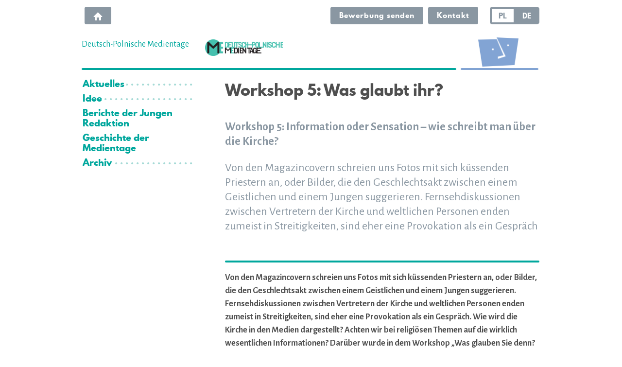

--- FILE ---
content_type: text/html; charset=UTF-8
request_url: http://medientage.org/artikel-workshop-5-was-glaubt-ihr,1085.html
body_size: 8833
content:
<!DOCTYPE html>
<html xmlns="http://www.w3.org/1999/xhtml" lang="en">
<head>
    <meta http-equiv="Content-Type" content="text/html; charset=UTF-8" >
<meta http-equiv="Content-Language" content="de" >
<meta name="robots" content="index, follow" >
<meta name="viewport" content="width=device-width, initial-scale=1.0" >
<meta http-equiv="X-UA-Compatible" content="IE=edge" >
<meta name="googlebot" content="noodp" >
<meta name="robots" content="index, follow" >
    <link rel="shortcut icon" href="/favicon.ico" />
    <meta name="viewport" content="width=device-width, user-scalable=0">
    <meta http-equiv="X-UA-Compatible" content="IE=edge">
    <title></title>
    <!-- fonts -->
    <link href="https://fonts.googleapis.com/css?family=Alegreya+Sans:400,400i,500,700&amp;subset=latin-ext" rel="stylesheet">
    <link href="https://dnimediow.org/css/min/b329e4693426f8b1d3727d74a632905d.min.css" media="" rel="stylesheet" type="text/css" >
    
    <script type="text/javascript">
    var i18n = {
                    '0a833a543ec86429d4ab30de1e84a492': 'Die Jury',
                    'f6ff7993367ea58e6824bbacf9e166d3': 'An der 14-köpfigen Jury nehmen Vetreter der Organisatoren teil.',
                    '2cc709e208893e96b03b8dd8426c5c71': 'Journalisten',
                    '99184b8cd079b00683acc774d7552b36': 'Vertreter der Organisatoren',
                    'fd2648427fd682bc2a48d7cf5668b3db': 'Impressum',
                    '5c16664565b9ad98082b0964f84754ec': 'Privacy Policy',
                    '2aac23eb44b422c920cc507fbddec96e': 'Nutzungsbedingungen',
                    'e9fdc4ea25b7110aa7a05d77b9dbe27e': 'Über uns',
                    '9fd6a65b7950153d5518af23d8b19217': 'Rat',
                    'cc967e346a3e9df7e111cfa7c7869232': 'Vorstand',
                    'f2e3e0aa59c62434e527ed3cc4e5922c': 'Leitung und Team',
                    '87a831bc99060c55b50dbe91c6aab6e9': 'Statut',
                    '8c2857a9ad1d8f31659e35e904e20fa6': 'Logo',
                    '7d1302717812a4edf12b7213d27032ca': '© Copyright by SdpZ 2016',
                    'bb672a1bca57d567126337de5d463996': 'Stiftung für deutsch-polnische Zusammenarbeit<br>ul. Zielna 37, PL 00-108 Warszawa<br>Tel. +48 22 338 62 00',
                    '92316d41c56daf9140fc04509aecaaca': 'Kontakt',
                    '2077e66f41ecc06646f43c584df60ed5': 'Zurück zur Liste',
                    'd5451106815d85514c5e060736690442': 'Aktuelles',
                    '70815bc2f71216cbb25b064f70544dfd': 'Archiv',
                    '158d7558ee87d9a8caa77b59abcdd9ef': 'Idee',
                    'e2ad23bbc6d78c1a53024da68fe801cc': 'verbundene Artikel',
                    '80503857941e60bd624f2720e13db7ae': 'Deutsch-Polnischer<\/br>  Tadeusz-Mazowiecki-Journalistenpreis',
                    '0415db0c1f3d5c326d4e83b42adab82d': 'Deutsch-Polnische Medientage',
                    'a780d79417644095b04d05049f72d853': 'Teilnahmebedingungen',
                    '13e7f9b3a07578158a0594e88f5e4764': 'Preisstifter',
                    'b8898c8df8f7298c5c5dadb621088df8': 'Geschichte',
                    'c374774cb9609e06c540157c04e85f47': 'Jurymitglieder',
                    'fcf80743bc07c67b2fa33fe570130905': 'Hauptseite',
                    'dd008cb9d62b18a079becf9f42504c6d': 'Deutsch-Polnischer Tadeusz-Mazowiecki-Journalistenpreis',
                    '8c8facaf2b921360187385cf7a523d85': 'Die Dateien wurden hochgeladen.',
                    'bffac2303f91d969160eca43cf9c1e54': 'Bitte versuchen Sie erneut nochmals. ',
                    'b4373963602836e66c91d2607c0a61f2': 'Fotos',
                    '93f88e1d01578cd1419aad65c307b4ca': 'Partner der',
                    '16976b8a529b1644be9a2487b5398e22': 'Medientage',
                    'b1c4ab539eda3e41b77beb95e8defd5a': 'Tadeusz-Mazowiecki-Journalistenpreises',
                    '01abfc750a0c942167651c40d088531d': 'http:&#x2F;&#x2F;sdpz.org&#x2F;',
                    '2e34a18c7ffc12bc69a5e5cd5fd9f122': '(DE) Livestreaming z konferencji Polsko - Niemieckie Dni Mediów',
                    '0d12aa2c6f3919374d67db05d285753e': 'Partner des',
        
    };
</script>
    <script type="text/javascript" src="https://dnimediow.org/js/min/bee80e6eae9d5530aa1db5eb29fce82d.min.js"></script>

    <script type="text/javascript">
        
        
        qf.common.lang = 'de';
        qf.config.filesDomain = 'https://f.dnimediow.org/';
        
        qf.notifyOfApplicationEventCookie = '';
        qf.user.cookieName = 'oucu';
    </script>

    <script type="text/javascript">
        //			var _gaq = _gaq || [];
        //			_gaq.push(['_setAccount', 'UA-38815716-1']);
        //			_gaq.push(['_trackPageview']);
        //			(function() {
        //				var ga = document.createElement('script'); ga.type = 'text/javascript'; ga.async = true;
        //				ga.src = ('https:' == document.location.protocol ? 'https://ssl' : 'http://www') + '.google-analytics.com/ga.js';
        //				var s = document.getElementsByTagName('script')[0]; s.parentNode.insertBefore(ga, s);
        //			})();
    </script>

</head>

<body>
<div class="">
    
<header class="main-header ">
    <div class="container">
        <div class="row">
            <div class="col-xs-3">
                <a href="/" class="btn btn-secondary home">
                    <img src="/i/home.png" alt="Hauptseite"/>
                </a>
            </div>
            <div class="col-xs-9 text-right">
                                    <a target="_blank" href="https://einsendungen2024.medientage.org/senden-datei.html" class="btn btn-secondary fb-button active" >Bewerbung senden</a>
                
                <a href="/kontakt.html" class="btn btn-secondary">Kontakt</a>
                <ul class="languages">
                                            <li class=""><a href="http://dnimediow.org/artykul-warsztat-5-w-co-wierzycie,1075.html">PL</a></li>
                                            <li class="active"><a href="http://medientage.org/artikel-workshop-5-was-glaubt-ihr,1085.html">DE</a></li>
                    
                </ul>
            </div>
        </div>
    </div>
</header>


    
    <div class="page-header media">
    <div class="container">
        <div class="clearfix">
            <div class="main-heading page-heading ">
                <div class="burger">
                    <span></span>
                    <span></span>
                    <span></span>
                </div>
                                    <a href="/polnisch-deutsch-medientage.html" class="title  --de ">
                        <span>Deutsch-Polnische Medientage</span>
                    </a>
                
            </div>
            <a href="/tadeusz-mazowiecki-journalistenpreis.html" class="secondary-heading page-heading  --de "></a>
        </div>
    </div>
</div>

<div class="container">
    <div class="row">
        <div class="col-sm-3 nav-col">
                            <nav class="media-nav expand-nav-current">
    <ul class="leader-list">
        <li class="" data-name="Aktuelles" data-id="398" data-level="2" id="menu_LEFT_de_398"><a href="/kategorie-aktuelles,536.html"><span>Aktuelles</span></a></li><li class="" data-name="Idee" data-id="87" data-level="2" id="menu_LEFT_de_87"><a href="/kategorie-idee,24.html"><span>Idee</span></a></li><li class="" data-name="Berichte der Jungen Redaktion " data-id="501" data-level="2" id="menu_LEFT_de_501"><a href="/kategorie-berichte-der-jungen-redaktion,589.html"><span>Berichte der Jungen Redaktion </span></a></li><li class="" data-name="Geschichte der Medientage" data-id="324" data-level="2" id="menu_LEFT_de_324"><a href="/kategorie-geschichte-der-medientage,502.html"><span>Geschichte der Medientage</span></a></li><li class="has-children" data-name="Archiv" data-id="90" data-level="2" id="menu_LEFT_de_90"><a href="/kategorie-archiv,148.html"><span>Archiv</span></a><ul><li class="has-children" data-name="Medientage 2023 in Zielona Góra" data-id="502" data-level="3" id="menu_LEFT_de_502"><a href="/kategorie-medientage-2023-in-zielona-gora,591.html"><span>Medientage 2023 in Zielona Góra</span></a><ul><li class="" data-name="Programm der 16. Deutsch-Polnischen Medientage" data-id="507" data-level="4" id="menu_LEFT_de_507"><a href="/kategorie-programm-der-16.-deutsch-polnischen-medientage,595.html"><span>Programm der 16. Deutsch-Polnischen Medientage</span></a></li><li class="" data-name="TeilnehmerInnen der 16. DPMT" data-id="509" data-level="4" id="menu_LEFT_de_509"><a href="/kategorie-teilnehmerinnen-der-16.-dpmt,597.html"><span>TeilnehmerInnen der 16. DPMT</span></a></li><li class="" data-name="Gastgeber 2023" data-id="505" data-level="4" id="menu_LEFT_de_505"><a href="/kategorie-gastgeber-2023,593.html"><span>Gastgeber 2023</span></a></li><li class="" data-name="Berichte der Jungen Redaktion 2023" data-id="511" data-level="4" id="menu_LEFT_de_511"><a href="/kategorie-berichte-der-jungen-redaktion-2023,599.html"><span>Berichte der Jungen Redaktion 2023</span></a></li></ul></li><li class="has-children" data-name="Medientage 2022 Görlitz/Zgorzelec" data-id="483" data-level="3" id="menu_LEFT_de_483"><a href="/kategorie-medientage-2022-gorlitz-zgorzelec,581.html"><span>Medientage 2022 Görlitz/Zgorzelec</span></a><ul><li class="" data-name="Programm der 15. Deutsch-Polnischen Medientage" data-id="492" data-level="4" id="menu_LEFT_de_492"><a href="/kategorie-programm-der-15.-deutsch-polnischen-medientage,571.html"><span>Programm der 15. Deutsch-Polnischen Medientage</span></a></li><li class="" data-name="Teilnehmer:innen" data-id="490" data-level="4" id="menu_LEFT_de_490"><a href="/kategorie-teilnehmer-innen,569.html"><span>Teilnehmer:innen</span></a></li><li class="" data-name="Berichte der Jungen Redaktion" data-id="484" data-level="4" id="menu_LEFT_de_484"><a href="/kategorie-berichte-der-jungen-redaktion,579.html"><span>Berichte der Jungen Redaktion</span></a></li><li class="" data-name="Gastgeber der Deutsch-Polnischen Medientage 2022: Sachsen – Vielfältig und Innovativ" data-id="491" data-level="4" id="menu_LEFT_de_491"><a href="/artikel-gastgeber-der-deutsch-polnischen-medientage-2022,1554.html"><span>Gastgeber der Deutsch-Polnischen Medientage 2022: Sachsen – Vielfältig und Innovativ</span></a></li></ul></li><li class="has-children" data-name="Medientage 2021 online" data-id="448" data-level="3" id="menu_LEFT_de_448"><a href="/kategorie-medientage-2021-online,552.html"><span>Medientage 2021 online</span></a><ul><li class="" data-name="Programm der 14. Deutsch-Polnischen Medientage" data-id="450" data-level="4" id="menu_LEFT_de_450"><a href="/kategorie-programm-der-14.-deutsch-polnischen-medientage,554.html"><span>Programm der 14. Deutsch-Polnischen Medientage</span></a></li><li class="" data-name="Gastgeber der Deutsch-Polnischen Medientage" data-id="449" data-level="4" id="menu_LEFT_de_449"><a href="/kategorie-gastgeber-der-deutsch-polnischen-medientage,553.html"><span>Gastgeber der Deutsch-Polnischen Medientage</span></a></li><li class="" data-name="Berichterstattung" data-id="451" data-level="4" id="menu_LEFT_de_451"><a href="/kategorie-berichterstattung,555.html"><span>Berichterstattung</span></a></li></ul></li><li class="has-children" data-name="Medientage 2020 Online" data-id="429" data-level="3" id="menu_LEFT_de_429"><a href="/kategorie-medientage-2020-online,541.html"><span>Medientage 2020 Online</span></a><ul><li class="" data-name="Programm der 13. Deutsch-Polnischen Medientage" data-id="383" data-level="4" id="menu_LEFT_de_383"><a href="/artikel-programm-der-13.-deutsch-polnischen-medientage,1459.html"><span>Programm der 13. Deutsch-Polnischen Medientage</span></a></li><li class="" data-name="Gastgeber der Deutsch-Polnischen Medientage" data-id="395" data-level="4" id="menu_LEFT_de_395"><a href="/artikel-gastgeber-der-deutsch-polnischen-medientage,1470.html"><span>Gastgeber der Deutsch-Polnischen Medientage</span></a></li><li class="has-children" data-name="Berichterstattung" data-id="388" data-level="4" id="menu_LEFT_de_388"><a href="/kategorie-berichterstattung,532.html"><span>Berichterstattung</span></a><ul><li class="" data-name="Bogusław Chrabota ruft zur Hilfe für die Presse auf" data-id="411" data-level="5" id="menu_LEFT_de_411"><a href="/artikel-boguslaw-chrabota-ruft-zur-hilfe-fur-die-press,1481.html"><span>Bogusław Chrabota ruft zur Hilfe für die Presse auf</span></a></li><li class="" data-name="Ein Online-Erfolg: Triumph oder Krise der traditionellen Medien?" data-id="413" data-level="5" id="menu_LEFT_de_413"><a href="/artikel-ein-online-erfolg-triumph-oder-krise-der-tradit,1483.html"><span>Ein Online-Erfolg: Triumph oder Krise der traditionellen Medien?</span></a></li><li class="" data-name="Journalist und die sozialen Medien – wie baut man eine eigene Marke auf?" data-id="390" data-level="5" id="menu_LEFT_de_390"><a href="/artikel-journalist-und-die-sozialen-medien-wie-baut,1467.html"><span>Journalist und die sozialen Medien – wie baut man eine eigene Marke auf?</span></a></li><li class="" data-name="Reportage über die Grenzen dreier Länder als der beste Pressetext der Deutsch-Polnischen Medientage 2020 anerkannt" data-id="419" data-level="5" id="menu_LEFT_de_419"><a href="/artikel-reportage-uber-die-grenzen-dreier-lander-als-d,1488.html"><span>Reportage über die Grenzen dreier Länder als der beste Pressetext der Deutsch-Polnischen Medientage 2020 anerkannt</span></a></li><li class="" data-name="Das Getümmel des polnischen Berlins" data-id="425" data-level="5" id="menu_LEFT_de_425"><a href="/artikel-das-getummel-des-polnischen-berlins,1494.html"><span>Das Getümmel des polnischen Berlins</span></a></li><li class="" data-name="Gegen die Grenzen, gegen die Stereotypen -  Fernsehen" data-id="416" data-level="5" id="menu_LEFT_de_416"><a href="/artikel-gegen-die-grenzen-gegen-die-stereotypen-fern,1485.html"><span>Gegen die Grenzen, gegen die Stereotypen -  Fernsehen</span></a></li><li class="" data-name="Multimedia-Kampf um einen Wandel" data-id="418" data-level="5" id="menu_LEFT_de_418"><a href="/artikel-multimedia-kampf-um-einen-wandel,1487.html"><span>Multimedia-Kampf um einen Wandel</span></a></li><li class="" data-name="Die deutsch-polnische Zusammenarbeit angesichts der Krise" data-id="424" data-level="5" id="menu_LEFT_de_424"><a href="/artikel-die-deutsch-polnische-zusammenarbeit-angesichts,1493.html"><span>Die deutsch-polnische Zusammenarbeit angesichts der Krise</span></a></li></ul></li></ul></li><li class="has-children" data-name="Medientage 2019 in Breslau" data-id="375" data-level="3" id="menu_LEFT_de_375"><a href="/kategorie-medientage-2019-in-breslau,525.html"><span>Medientage 2019 in Breslau</span></a><ul><li class="" data-name="Programm der 12. Deutsch-Polnischen Medientage" data-id="350" data-level="4" id="menu_LEFT_de_350"><a href="/artikel-programm-der-12.-deutsch-polnischen-medientage,1388.html"><span>Programm der 12. Deutsch-Polnischen Medientage</span></a></li><li class="" data-name="Teilnehmer" data-id="356" data-level="4" id="menu_LEFT_de_356"><a href="/kategorie-teilnehmer,514.html"><span>Teilnehmer</span></a></li><li class="" data-name="Berichterstattung" data-id="361" data-level="4" id="menu_LEFT_de_361"><a href="/kategorie-berichterstattung,517.html"><span>Berichterstattung</span></a></li><li class="" data-name="Gastgeber der Medientage - die Woiwodschaft Niederschlesien" data-id="357" data-level="4" id="menu_LEFT_de_357"><a href="/kategorie-gastgeber-der-medientage-die-woiwodschaft-nied,515.html"><span>Gastgeber der Medientage - die Woiwodschaft Niederschlesien</span></a></li></ul></li><li class="has-children" data-name="Medientage 2018 in Stralsund" data-id="346" data-level="3" id="menu_LEFT_de_346"><a href="/kategorie-medientage-2018-in-stralsund,508.html"><span>Medientage 2018 in Stralsund</span></a><ul><li class="" data-name="Programm der 11. Deutsch-Polnischen Medientage" data-id="322" data-level="4" id="menu_LEFT_de_322"><a href="/kategorie-programm-der-11.-deutsch-polnischen-medientage,500.html"><span>Programm der 11. Deutsch-Polnischen Medientage</span></a></li><li class="" data-name="TeilnehmerInnen" data-id="333" data-level="4" id="menu_LEFT_de_333"><a href="/kategorie-teilnehmerinnen,504.html"><span>TeilnehmerInnen</span></a></li><li class="" data-name="Berichte" data-id="338" data-level="4" id="menu_LEFT_de_338"><a href="/kategorie-berichte,506.html"><span>Berichte</span></a></li><li class="" data-name="Gastgeber der Deutsch-Polnischen Medientage" data-id="329" data-level="4" id="menu_LEFT_de_329"><a href="/artikel-gastgeber-der-deutsch-polnischen-medientage,1353.html"><span>Gastgeber der Deutsch-Polnischen Medientage</span></a></li></ul></li><li class="has-children" data-name="Medientage 2017 in Zielona Góra" data-id="310" data-level="3" id="menu_LEFT_de_310"><a href="/kategorie-medientage-2017-in-zielona-gora,496.html"><span>Medientage 2017 in Zielona Góra</span></a><ul><li class="" data-name="Programm der 10. Deutsch-Polnischen Medientage" data-id="297" data-level="4" id="menu_LEFT_de_297"><a href="/artikel-programm-der-10.-deutsch-polnischen-medientage,1295.html"><span>Programm der 10. Deutsch-Polnischen Medientage</span></a></li><li class="" data-name="TeilnehmerInnen der 10. Deutsch-Polnischen Medientage" data-id="305" data-level="4" id="menu_LEFT_de_305"><a href="/kategorie-teilnehmerinnen-der-10.-deutsch-polnischen-medie,492.html"><span>TeilnehmerInnen der 10. Deutsch-Polnischen Medientage</span></a></li><li class="" data-name="Berichterstattung" data-id="308" data-level="4" id="menu_LEFT_de_308"><a href="/kategorie-berichterstattung,494.html"><span>Berichterstattung</span></a></li><li class="" data-name="Woiwodschaft Lebuser Land" data-id="273" data-level="4" id="menu_LEFT_de_273"><a href="/artikel-woiwodschaft-lebuser-land,1272.html"><span>Woiwodschaft Lebuser Land</span></a></li><li class="" data-name="Hotels, Anreise" data-id="291" data-level="4" id="menu_LEFT_de_291"><a href="/artikel-hotels-anreise,1291.html"><span>Hotels, Anreise</span></a></li><li class="" data-name="Konferenzpartner" data-id="289" data-level="4" id="menu_LEFT_de_289"><a href="/artikel-konferenzpartner,1284.html"><span>Konferenzpartner</span></a></li></ul></li><li class="has-children" data-name="Medientage 2016 in Leipzig" data-id="260" data-level="3" id="menu_LEFT_de_260"><a href="/kategorie-medientage-2016-in-leipzig,481.html"><span>Medientage 2016 in Leipzig</span></a><ul><li class="" data-name="Programm" data-id="261" data-level="4" id="menu_LEFT_de_261"><a href="/kategorie-programm,482.html"><span>Programm</span></a></li><li class="" data-name="Teilnehmer" data-id="262" data-level="4" id="menu_LEFT_de_262"><a href="/kategorie-teilnehmer,483.html"><span>Teilnehmer</span></a></li><li class="" data-name="Berichterstattung" data-id="263" data-level="4" id="menu_LEFT_de_263"><a href="/kategorie-berichterstattung,484.html"><span>Berichterstattung</span></a></li><li class="" data-name="Journalistenguide „Energiepolitik in Polen und Deutschland – Unterschiedliche Sichtweisen” 2016" data-id="295" data-level="4" id="menu_LEFT_de_295"><a href="/artikel-journalistenguide-energiepolitik-in-polen-und,1238.html"><span>Journalistenguide „Energiepolitik in Polen und Deutschland – Unterschiedliche Sichtweisen” 2016</span></a></li></ul></li><li class="has-children" data-name="Medientage 2015 in Stettin" data-id="91" data-level="3" id="menu_LEFT_de_91"><a href="/kategorie-medientage-2015-in-stettin,465.html"><span>Medientage 2015 in Stettin</span></a><ul><li class="" data-name="Programm" data-id="92" data-level="4" id="menu_LEFT_de_92"><a href="/kategorie-programm,453.html"><span>Programm</span></a></li><li class="" data-name="Teilnehmer" data-id="93" data-level="4" id="menu_LEFT_de_93"><a href="/kategorie-teilnehmer,451.html"><span>Teilnehmer</span></a></li><li class="" data-name="Berichterstattung" data-id="94" data-level="4" id="menu_LEFT_de_94"><a href="/kategorie-berichterstattung,461.html"><span>Berichterstattung</span></a></li></ul></li><li class="has-children" data-name="Medientage 2014 in Potsdam" data-id="96" data-level="3" id="menu_LEFT_de_96"><a href="/kategorie-medientage-2014-in-potsdam,439.html"><span>Medientage 2014 in Potsdam</span></a><ul><li class="" data-name="Programm" data-id="97" data-level="4" id="menu_LEFT_de_97"><a href="/kategorie-programm,429.html"><span>Programm</span></a></li><li class="" data-name="Teilnehmer" data-id="98" data-level="4" id="menu_LEFT_de_98"><a href="/kategorie-teilnehmer,423.html"><span>Teilnehmer</span></a></li><li class="" data-name="Berichterstattung" data-id="99" data-level="4" id="menu_LEFT_de_99"><a href="/kategorie-berichterstattung,433.html"><span>Berichterstattung</span></a></li><li class="" data-name="Brandenburg" data-id="101" data-level="4" id="menu_LEFT_de_101"><a href="/kategorie-brandenburg,421.html"><span>Brandenburg</span></a></li></ul></li><li class="has-children" data-name="Medientage 2013 in Breslau" data-id="103" data-level="3" id="menu_LEFT_de_103"><a href="/kategorie-medientage-2013-in-breslau,403.html"><span>Medientage 2013 in Breslau</span></a><ul><li class="" data-name="Programm" data-id="104" data-level="4" id="menu_LEFT_de_104"><a href="/kategorie-programm,381.html"><span>Programm</span></a></li><li class="" data-name="Teilnehmer" data-id="105" data-level="4" id="menu_LEFT_de_105"><a href="/kategorie-teilnehmer,387.html"><span>Teilnehmer</span></a></li><li class="" data-name="Berichterstattung" data-id="106" data-level="4" id="menu_LEFT_de_106"><a href="/kategorie-berichterstattung,399.html"><span>Berichterstattung</span></a></li><li class="" data-name="Niederschlesien" data-id="107" data-level="4" id="menu_LEFT_de_107"><a href="/kategorie-niederschlesien,359.html"><span>Niederschlesien</span></a></li></ul></li><li class="has-children" data-name="Medientage 2012 in Schwerin" data-id="109" data-level="3" id="menu_LEFT_de_109"><a href="/kategorie-medientage-2012-in-schwerin,375.html"><span>Medientage 2012 in Schwerin</span></a><ul><li class="" data-name="Programm" data-id="110" data-level="4" id="menu_LEFT_de_110"><a href="/kategorie-programm,239.html"><span>Programm</span></a></li><li class="has-children" data-name="Teilnehmer" data-id="111" data-level="4" id="menu_LEFT_de_111"><a href="/kategorie-teilnehmer,324.html"><span>Teilnehmer</span></a><ul><li class="" data-name="Vertreter der Veranstalter" data-id="114" data-level="5" id="menu_LEFT_de_114"><a href="/kategorie-vertreter-der-veranstalter,332.html"><span>Vertreter der Veranstalter</span></a></li><li class="" data-name="Moderatoren und Redner" data-id="113" data-level="5" id="menu_LEFT_de_113"><a href="/kategorie-moderatoren-und-redner,330.html"><span>Moderatoren und Redner</span></a></li><li class="" data-name="Podiumsteilnehmer" data-id="112" data-level="5" id="menu_LEFT_de_112"><a href="/kategorie-podiumsteilnehmer,328.html"><span>Podiumsteilnehmer</span></a></li></ul></li><li class="" data-name="Berichterstattung" data-id="115" data-level="4" id="menu_LEFT_de_115"><a href="/kategorie-berichterstattung,347.html"><span>Berichterstattung</span></a></li><li class="" data-name="Podcasts" data-id="116" data-level="4" id="menu_LEFT_de_116"><a href="/kategorie-podcasts,335.html"><span>Podcasts</span></a></li><li class="" data-name="Mecklenburg-Vorpommern" data-id="276" data-level="4" id="menu_LEFT_de_276"><a href="/artikel-mecklenburg-vorpommern,727.html"><span>Mecklenburg-Vorpommern</span></a></li></ul></li><li class="has-children" data-name="Medientage 2011 Grünberg" data-id="120" data-level="3" id="menu_LEFT_de_120"><a href="/kategorie-medientage-2011-grunberg,308.html"><span>Medientage 2011 Grünberg</span></a><ul><li class="" data-name="Programm" data-id="121" data-level="4" id="menu_LEFT_de_121"><a href="/kategorie-programm,28.html"><span>Programm</span></a></li><li class="has-children" data-name="Reden" data-id="127" data-level="4" id="menu_LEFT_de_127"><a href="/kategorie-reden,278.html"><span>Reden</span></a><ul><li class="" data-name="Robert Leicht" data-id="130" data-level="5" id="menu_LEFT_de_130"><a href="/kategorie-robert-leicht,290.html"><span>Robert Leicht</span></a></li><li class="" data-name="Jerzy Baczyński" data-id="129" data-level="5" id="menu_LEFT_de_129"><a href="/kategorie-jerzy-baczynski,282.html"><span>Jerzy Baczyński</span></a></li><li class="" data-name="Fritz Pleitgen" data-id="128" data-level="5" id="menu_LEFT_de_128"><a href="/kategorie-fritz-pleitgen,280.html"><span>Fritz Pleitgen</span></a></li></ul></li><li class="has-children" data-name="Teilnehmer" data-id="122" data-level="4" id="menu_LEFT_de_122"><a href="/kategorie-teilnehmer,263.html"><span>Teilnehmer</span></a><ul><li class="" data-name="Botschafter der Medientage" data-id="126" data-level="5" id="menu_LEFT_de_126"><a href="/kategorie-botschafter-der-medientage,241.html"><span>Botschafter der Medientage</span></a></li><li class="" data-name="Vertreter der Veranstalter" data-id="125" data-level="5" id="menu_LEFT_de_125"><a href="/kategorie-vertreter-der-veranstalter,272.html"><span>Vertreter der Veranstalter</span></a></li><li class="" data-name="Moderatoren und Redner" data-id="124" data-level="5" id="menu_LEFT_de_124"><a href="/kategorie-moderatoren-und-redner,269.html"><span>Moderatoren und Redner</span></a></li><li class="" data-name="Podiumsteilnehmer" data-id="123" data-level="5" id="menu_LEFT_de_123"><a href="/kategorie-podiumsteilnehmer,267.html"><span>Podiumsteilnehmer</span></a></li></ul></li><li class="" data-name="Berichterstattung" data-id="131" data-level="4" id="menu_LEFT_de_131"><a href="/kategorie-berichterstattung,345.html"><span>Berichterstattung</span></a></li></ul></li><li class="has-children" data-name="Medientage 2010 in Dresden" data-id="133" data-level="3" id="menu_LEFT_de_133"><a href="/kategorie-medientage-2010-in-dresden,26.html"><span>Medientage 2010 in Dresden</span></a><ul><li class="" data-name="Programm" data-id="135" data-level="4" id="menu_LEFT_de_135"><a href="/kategorie-programm,146.html"><span>Programm</span></a></li><li class="" data-name="Thema" data-id="134" data-level="4" id="menu_LEFT_de_134"><a href="/kategorie-thema,144.html"><span>Thema</span></a></li><li class="has-children" data-name="Teilnehmer" data-id="136" data-level="4" id="menu_LEFT_de_136"><a href="/kategorie-teilnehmer,198.html"><span>Teilnehmer</span></a><ul><li class="" data-name="Vertreter der Veranstalter" data-id="139" data-level="5" id="menu_LEFT_de_139"><a href="/kategorie-vertreter-der-veranstalter,232.html"><span>Vertreter der Veranstalter</span></a></li><li class="" data-name="Moderatoren und Redner" data-id="138" data-level="5" id="menu_LEFT_de_138"><a href="/kategorie-moderatoren-und-redner,202.html"><span>Moderatoren und Redner</span></a></li><li class="" data-name="Podiumsteilnehmer" data-id="137" data-level="5" id="menu_LEFT_de_137"><a href="/kategorie-podiumsteilnehmer,200.html"><span>Podiumsteilnehmer</span></a></li></ul></li><li class="" data-name="Podcasts" data-id="140" data-level="4" id="menu_LEFT_de_140"><a href="/kategorie-podcasts,206.html"><span>Podcasts</span></a></li></ul></li><li class="has-children" data-name="Medientage 2009 in Stettin" data-id="143" data-level="3" id="menu_LEFT_de_143"><a href="/kategorie-medientage-2009-in-stettin,30.html"><span>Medientage 2009 in Stettin</span></a><ul><li class="" data-name="Programm" data-id="145" data-level="4" id="menu_LEFT_de_145"><a href="/kategorie-programm,32.html"><span>Programm</span></a></li><li class="" data-name="Thema" data-id="144" data-level="4" id="menu_LEFT_de_144"><a href="/kategorie-thema,170.html"><span>Thema</span></a></li><li class="has-children" data-name="Teilnehmer" data-id="146" data-level="4" id="menu_LEFT_de_146"><a href="/kategorie-teilnehmer,34.html"><span>Teilnehmer</span></a><ul><li class="" data-name="Podiumsteilnehmer" data-id="147" data-level="5" id="menu_LEFT_de_147"><a href="/kategorie-podiumsteilnehmer,122.html"><span>Podiumsteilnehmer</span></a></li><li class="" data-name="Moderatoren" data-id="148" data-level="5" id="menu_LEFT_de_148"><a href="/kategorie-moderatoren,124.html"><span>Moderatoren</span></a></li></ul></li><li class="" data-name="Reden" data-id="149" data-level="4" id="menu_LEFT_de_149"><a href="/kategorie-reden,294.html"><span>Reden</span></a></li></ul></li><li class="has-children" data-name="Medientage 2008 in Potsdam" data-id="151" data-level="3" id="menu_LEFT_de_151"><a href="/kategorie-medientage-2008-in-potsdam,70.html"><span>Medientage 2008 in Potsdam</span></a><ul><li class="" data-name="Programm" data-id="153" data-level="4" id="menu_LEFT_de_153"><a href="/kategorie-programm,76.html"><span>Programm</span></a></li><li class="" data-name="Thema" data-id="152" data-level="4" id="menu_LEFT_de_152"><a href="/kategorie-thema,172.html"><span>Thema</span></a></li><li class="" data-name="Teilnehmer" data-id="154" data-level="4" id="menu_LEFT_de_154"><a href="/kategorie-teilnehmer,78.html"><span>Teilnehmer</span></a></li><li class="has-children" data-name="Reden" data-id="155" data-level="4" id="menu_LEFT_de_155"><a href="/kategorie-reden,150.html"><span>Reden</span></a><ul><li class="" data-name="Matthias Platzeck" data-id="158" data-level="5" id="menu_LEFT_de_158"><a href="/kategorie-matthias-platzeck,156.html"><span>Matthias Platzeck</span></a></li><li class="" data-name="Herbert Helmrich" data-id="157" data-level="5" id="menu_LEFT_de_157"><a href="/kategorie-herbert-helmrich,154.html"><span>Herbert Helmrich</span></a></li><li class="" data-name="Władysław Bartoszewski" data-id="156" data-level="5" id="menu_LEFT_de_156"><a href="/kategorie-wladyslaw-bartoszewski,152.html"><span>Władysław Bartoszewski</span></a></li></ul></li></ul></li></ul></li>
    </ul>
</nav>
            
        </div>
        <div class="col-sm-9 content-col">
            <div class="article">
    <div class="article-header media">
        <h2 class="section-title">Workshop 5: Was glaubt ihr?</h2>
                    <h3><p><strong>Workshop 5: Information oder Sensation – wie schreibt man über die Kirche?</strong></p>


<p>Von den Magazincovern schreien uns Fotos mit sich küssenden Priestern an, oder Bilder, die den Geschlechtsakt zwischen einem Geistlichen und einem Jungen suggerieren. Fernsehdiskussionen zwischen Vertretern der Kirche und weltlichen Personen enden zumeist in Streitigkeiten, sind eher eine Provokation als ein Gespräch</p></h3>
        
        
    </div>

    <div class="article-text">
        
        <p><strong>Von den Magazincovern schreien uns Fotos mit sich küssenden Priestern an, oder Bilder, die den Geschlechtsakt zwischen einem Geistlichen und einem Jungen suggerieren. Fernsehdiskussionen zwischen Vertretern der Kirche und weltlichen Personen enden zumeist in Streitigkeiten, sind eher eine Provokation als ein Gespräch. Wie wird die Kirche in den Medien dargestellt? Achten wir bei religiösen Themen auf die wirklich wesentlichen Informationen? Darüber wurde in dem Workshop „Was glauben Sie denn? Was wir aus den Medien über Religion und Kirche im Nachbarland erfahren“ während der 6. Deutsch-Polnischen Medientage in Wrocław gesprochen.</strong></p>
<p>Priester Rafał Kowalski, einer der beiden Leiter des Workshops und Chefredakteur der Breslauer Ausgabe des katholischen Wochenmagazins <em>Gość Niedzielny</em>, sagt, dass Kontroversen oft solide Informationen überlagern. Die Aufmerksamkeit des durchschnittlichen Lesers fesseln Themen wie der Autounfall von Priester Piotr Jarecki oder die betrunkene Margot Kässman (Vorsitzende des Kirchenrates) oder auch die Tatsache, dass die Bischöfe dem Papst Benedikt XVI während einer seiner Pilgerfahrten nicht die Hand reichen. Informationen über interessante Ereignisse, wie beispielsweise die Wallfahrt der Männer nach Piekary Śląskie, an der über 100.000 Personen teilgenommen haben, gehen unter.</p>
<p>Priester Rafał Kowalski wies auf die Krise der deutschen Kirche hin, in der es im Jahr 2010 180.000 Kirchenaustritte gegeben hat, während der Rückgang der Berufungen im Vergleich zum Jahr 1986 um das Dreifache gestiegen sei. Die Kirche sei in Deutschland eher eine Art Firma statt eine Institution, die geistliche Arbeit betreibt.</p>
<p>Ein wenig anders sehe die Situation in Polen aus, wo die Kirche noch immer eine verhältnismäßig starke Position habe. Tomasz Kycia, der zweite Leiter des Workshops, zitiert eine Reportage aus dem deutschen Fernsehen, die von dem Jesusdenkmal in Świebodzin und der Basilika in Licheń handelt. In dieser Reportage wird die polnische Kirche etwas ironisch dargestellt, als eine zurückgebliebene Institution, die ihr Selbstporträt mithilfe monumentaler Kirchen und Denkmäler baut, anstatt ihre Ressourcen in sinnvolle Projekte zu investieren.</p>
<p>Während eines abschließenden offenen Meinungsaustausches waren sich alle Teilnehmer darüber einig, dass die allgegenwärtige Subjektivität und auf Emotionen basierende Berichterstattung ausschließlich zur Verflachung der medialen Botschaft und der inhaltlichen Werte des jeweiligen Materials führen. Solange dieser Trend vorherrsche, würden in den Medien weiterhin triviale oder gar blutige Themen dominieren, während es weiterhin Ziel der Redaktionen bliebe, lediglich den Adrenalinspiegel ihrer Verbraucher zu erhöhen.</p>
<p><strong>Es berichteten Ewa Walas und Adrianna Kiryluk im Rahmen des Projektes „Junge Redaktion“ der Stiftung für deutsch-polnische Zusammenarbeit </strong></p>
    </div>
</div>
        </div>
        
    </div>
</div>
    
<footer>
    <div class="partners-footer">
        <div class="container">
            <div class="row">
                <div class="col-sm-4 media">
                    <h3>Partner der <span>Medientage</span></h3>
                    <div class="ul row">
                                                <div class="li col-md-6 col-sm-12">
                                                            <a href="http://fwpn.org.pl/" target="_blank"><img src="https://f.dnimediow.org//Partners/c/4/8/c485722d0495d744b68d7d9b0679f0ed-2129e-fit-120-44.png" alt=""/></a>
                            
                        </div>
                                                <div class="li col-md-6 col-sm-12">
                                                            <a href="http://www.mecklenburg-vorpommern.de/startseite/" target="_blank"><img src="https://f.dnimediow.org//Partners/3/c/d/3cd4db82b548afbbe897192aca5bacd6-73894-fit-120-44.jpg" alt=""/></a>
                            
                        </div>
                                                <div class="li col-md-6 col-sm-12">
                                                            <a href="https://www.zeit-stiftung.de/" target="_blank"><img src="https://f.dnimediow.org//Partners/2/b/9/2b9baf43f7592fae7fa554f5fd5b53cf-65e62-fit-120-44.jpg" alt=""/></a>
                            
                        </div>
                        
                    </div>
                </div>
                <div class="col-sm-8 prize">
                    <h3>Partner des <span>Tadeusz-Mazowiecki-Journalistenpreises</span></h3>
                    <div class="ul row">
                                                    <div class="li col-md-4 col-sm-6">
                                                                    <a href="http://fwpn.org.pl/" target="_blank"><img src="https://f.dnimediow.org//Partners/c/4/8/c485722d0495d744b68d7d9b0679f0ed-2129e-fit-120-44.png" alt=""/></a>
                                
                            </div>
                                                    <div class="li col-md-4 col-sm-6">
                                                                    <a href="http://www.mecklenburg-vorpommern.de/startseite/" target="_blank"><img src="https://f.dnimediow.org//Partners/3/c/d/3cd4db82b548afbbe897192aca5bacd6-73894-fit-120-44.jpg" alt=""/></a>
                                
                            </div>
                                                    <div class="li col-md-4 col-sm-6">
                                                                    <a href="https://www.sachsen.de/" target="_blank"><img src="https://f.dnimediow.org//Partners/4/6/c/46c22b7837a1d62767a16fa2e552d3eb-05d81-fit-120-44.png" alt=""/></a>
                                
                            </div>
                                                    <div class="li col-md-4 col-sm-6">
                                                                    <a href="http://www.brandenburg.de/cms/list.php/bbstart" target="_blank"><img src="https://f.dnimediow.org//Partners/5/2/b/52bfa3dbe83d8b0e20096655144bd5e8-3fa57-fit-120-44.png" alt=""/></a>
                                
                            </div>
                                                    <div class="li col-md-4 col-sm-6">
                                                                    <a href="https://www.zeit-stiftung.de/" target="_blank"><img src="https://f.dnimediow.org//Partners/2/b/9/2b9baf43f7592fae7fa554f5fd5b53cf-65e62-fit-120-44.jpg" alt=""/></a>
                                
                            </div>
                        
                    </div>
                </div>
            </div>
        </div>
    </div>
    <div class="nav-footer">
        <div class="container">
            <div class="row">
                <div class="col-md-6 col-sm-8 footer-links-col">

                    <ul>
                        <li class="" data-name="Impressum" data-id="285" data-level="2" id="menu_FOOTER_de_285"><a href="/dokument-impressum,5.html"><span>Impressum</span></a></li><li class="" data-name="Privacy policy" data-id="286" data-level="2" id="menu_FOOTER_de_286"><a href="/dokument-privacy-policy,6.html"><span>Privacy policy</span></a></li><li class="" data-name="Nutzungsbedingungen" data-id="287" data-level="2" id="menu_FOOTER_de_287"><a href="/dokument-nutzungsbedingungen,7.html"><span>Nutzungsbedingungen</span></a></li>

                    </ul>
                </div>
                <div class="col-md-6 col-sm-4">
                    <div class="copyright">© Copyright by SdpZ 2016</div>
                    <div class="logo">
                        <a href="http:&#x2F;&#x2F;sdpz.org&#x2F;"><img src="/i/logofooter.png" alt="Logo Fundacji Współpracy Polsko-Niemieckiej"/></a>
                    </div>
                    <div class="address">
                        Stiftung für deutsch-polnische Zusammenarbeit<br>ul. Zielna 37, PL 00-108 Warszawa<br>Tel. +48 22 338 62 00
                    </div>
                </div>
            </div>
        </div>
    </div>

</footer>
    



    <script type="text/javascript">
        $(function () {
            qf.init();
        });
        
    </script>
</div>
</body>
</html>


--- FILE ---
content_type: text/css
request_url: https://dnimediow.org/css/min/b329e4693426f8b1d3727d74a632905d.min.css
body_size: 11660
content:
/*!
 * Bootstrap v3.3.7 (http://getbootstrap.com)
 * Copyright 2011-2016 Twitter, Inc.
 * Licensed under MIT (https://github.com/twbs/bootstrap/blob/master/LICENSE)
 *//*!
 * Generated using the Bootstrap Customizer (http://getbootstrap.com/customize/?id=12b15d84f79c54080124a54f91211412)
 * Config saved to config.json and https://gist.github.com/12b15d84f79c54080124a54f91211412
 *//*!
 * Bootstrap v3.3.7 (http://getbootstrap.com)
 * Copyright 2011-2016 Twitter, Inc.
 * Licensed under MIT (https://github.com/twbs/bootstrap/blob/master/LICENSE)
 *//*! normalize.css v3.0.3 | MIT License | github.com/necolas/normalize.css */html{font-family:sans-serif;-ms-text-size-adjust:100%;-webkit-text-size-adjust:100%}body{margin:0}article,aside,details,figcaption,figure,footer,header,hgroup,main,menu,nav,section,summary{display:block}audio,canvas,progress,video{display:inline-block;vertical-align:baseline}audio:not([controls]){display:none;height:0}[hidden],template{display:none}a{background-color:transparent}a:active,a:hover{outline:0}abbr[title]{border-bottom:1px dotted}b,strong{font-weight:700}dfn{font-style:italic}h1{font-size:2em;margin:.67em 0}mark{background:#ff0;color:#000}small{font-size:80%}sub,sup{font-size:75%;line-height:0;position:relative;vertical-align:baseline}sup{top:-.5em}sub{bottom:-.25em}img{border:0}svg:not(:root){overflow:hidden}figure{margin:1em 40px}hr{-webkit-box-sizing:content-box;-moz-box-sizing:content-box;box-sizing:content-box;height:0}pre{overflow:auto}code,kbd,pre,samp{font-family:monospace,monospace;font-size:1em}button,input,optgroup,select,textarea{color:inherit;font:inherit;margin:0}button{overflow:visible}button,select{text-transform:none}button,html input[type=button],input[type=reset],input[type=submit]{-webkit-appearance:button;cursor:pointer}button[disabled],html input[disabled]{cursor:default}button::-moz-focus-inner,input::-moz-focus-inner{border:0;padding:0}input{line-height:normal}input[type=checkbox],input[type=radio]{-webkit-box-sizing:border-box;-moz-box-sizing:border-box;box-sizing:border-box;padding:0}input[type=number]::-webkit-inner-spin-button,input[type=number]::-webkit-outer-spin-button{height:auto}input[type=search]{-webkit-appearance:textfield;-webkit-box-sizing:content-box;-moz-box-sizing:content-box;box-sizing:content-box}input[type=search]::-webkit-search-cancel-button,input[type=search]::-webkit-search-decoration{-webkit-appearance:none}fieldset{border:1px solid silver;margin:0 2px;padding:.35em .625em .75em}legend{border:0;padding:0}textarea{overflow:auto}optgroup{font-weight:700}table{border-collapse:collapse;border-spacing:0}td,th{padding:0}*{-webkit-box-sizing:border-box;-moz-box-sizing:border-box;box-sizing:border-box}:after,:before{-webkit-box-sizing:border-box;-moz-box-sizing:border-box;box-sizing:border-box}html{font-size:10px;-webkit-tap-highlight-color:transparent}body{font-family:"Helvetica Neue",Helvetica,Arial,sans-serif;font-size:14px;line-height:1.42857143;color:#333;background-color:#fff}button,input,select,textarea{font-family:inherit;font-size:inherit;line-height:inherit}a{color:#337ab7;text-decoration:none}a:focus,a:hover{color:#23527c;text-decoration:underline}a:focus{outline:5px auto -webkit-focus-ring-color;outline-offset:-2px}figure{margin:0}img{vertical-align:middle}.img-responsive{display:block;max-width:100%;height:auto}.img-rounded{border-radius:6px}.img-thumbnail{padding:4px;line-height:1.42857143;background-color:#fff;border:1px solid #ddd;border-radius:4px;-webkit-transition:all .2s ease-in-out;-o-transition:all .2s ease-in-out;transition:all .2s ease-in-out;display:inline-block;max-width:100%;height:auto}.img-circle{border-radius:50%}hr{margin-top:20px;margin-bottom:20px;border:0;border-top:1px solid #eee}.sr-only{position:absolute;width:1px;height:1px;margin:-1px;padding:0;overflow:hidden;clip:rect(0,0,0,0);border:0}.sr-only-focusable:active,.sr-only-focusable:focus{position:static;width:auto;height:auto;margin:0;overflow:visible;clip:auto}[role=button]{cursor:pointer}.container{margin-right:auto;margin-left:auto;padding-left:15px;padding-right:15px}@media (min-width:768px){.container{width:750px}}@media (min-width:992px){.container{width:970px}}@media (min-width:1200px){.container{width:970px}}.container-fluid{margin-right:auto;margin-left:auto;padding-left:15px;padding-right:15px}.row{margin-left:-15px;margin-right:-15px}.col-lg-1,.col-lg-10,.col-lg-11,.col-lg-12,.col-lg-2,.col-lg-3,.col-lg-4,.col-lg-5,.col-lg-6,.col-lg-7,.col-lg-8,.col-lg-9,.col-md-1,.col-md-10,.col-md-11,.col-md-12,.col-md-2,.col-md-3,.col-md-4,.col-md-5,.col-md-6,.col-md-7,.col-md-8,.col-md-9,.col-sm-1,.col-sm-10,.col-sm-11,.col-sm-12,.col-sm-2,.col-sm-3,.col-sm-4,.col-sm-5,.col-sm-6,.col-sm-7,.col-sm-8,.col-sm-9,.col-xs-1,.col-xs-10,.col-xs-11,.col-xs-12,.col-xs-2,.col-xs-3,.col-xs-4,.col-xs-5,.col-xs-6,.col-xs-7,.col-xs-8,.col-xs-9{position:relative;min-height:1px;padding-left:15px;padding-right:15px}.col-xs-1,.col-xs-10,.col-xs-11,.col-xs-12,.col-xs-2,.col-xs-3,.col-xs-4,.col-xs-5,.col-xs-6,.col-xs-7,.col-xs-8,.col-xs-9{float:left}.col-xs-12{width:100%}.col-xs-11{width:91.66666667%}.col-xs-10{width:83.33333333%}.col-xs-9{width:75%}.col-xs-8{width:66.66666667%}.col-xs-7{width:58.33333333%}.col-xs-6{width:50%}.col-xs-5{width:41.66666667%}.col-xs-4{width:33.33333333%}.col-xs-3{width:25%}.col-xs-2{width:16.66666667%}.col-xs-1{width:8.33333333%}.col-xs-pull-12{right:100%}.col-xs-pull-11{right:91.66666667%}.col-xs-pull-10{right:83.33333333%}.col-xs-pull-9{right:75%}.col-xs-pull-8{right:66.66666667%}.col-xs-pull-7{right:58.33333333%}.col-xs-pull-6{right:50%}.col-xs-pull-5{right:41.66666667%}.col-xs-pull-4{right:33.33333333%}.col-xs-pull-3{right:25%}.col-xs-pull-2{right:16.66666667%}.col-xs-pull-1{right:8.33333333%}.col-xs-pull-0{right:auto}.col-xs-push-12{left:100%}.col-xs-push-11{left:91.66666667%}.col-xs-push-10{left:83.33333333%}.col-xs-push-9{left:75%}.col-xs-push-8{left:66.66666667%}.col-xs-push-7{left:58.33333333%}.col-xs-push-6{left:50%}.col-xs-push-5{left:41.66666667%}.col-xs-push-4{left:33.33333333%}.col-xs-push-3{left:25%}.col-xs-push-2{left:16.66666667%}.col-xs-push-1{left:8.33333333%}.col-xs-push-0{left:auto}.col-xs-offset-12{margin-left:100%}.col-xs-offset-11{margin-left:91.66666667%}.col-xs-offset-10{margin-left:83.33333333%}.col-xs-offset-9{margin-left:75%}.col-xs-offset-8{margin-left:66.66666667%}.col-xs-offset-7{margin-left:58.33333333%}.col-xs-offset-6{margin-left:50%}.col-xs-offset-5{margin-left:41.66666667%}.col-xs-offset-4{margin-left:33.33333333%}.col-xs-offset-3{margin-left:25%}.col-xs-offset-2{margin-left:16.66666667%}.col-xs-offset-1{margin-left:8.33333333%}.col-xs-offset-0{margin-left:0}@media (min-width:768px){.col-sm-1,.col-sm-10,.col-sm-11,.col-sm-12,.col-sm-2,.col-sm-3,.col-sm-4,.col-sm-5,.col-sm-6,.col-sm-7,.col-sm-8,.col-sm-9{float:left}.col-sm-12{width:100%}.col-sm-11{width:91.66666667%}.col-sm-10{width:83.33333333%}.col-sm-9{width:75%}.col-sm-8{width:66.66666667%}.col-sm-7{width:58.33333333%}.col-sm-6{width:50%}.col-sm-5{width:41.66666667%}.col-sm-4{width:33.33333333%}.col-sm-3{width:25%}.col-sm-2{width:16.66666667%}.col-sm-1{width:8.33333333%}.col-sm-pull-12{right:100%}.col-sm-pull-11{right:91.66666667%}.col-sm-pull-10{right:83.33333333%}.col-sm-pull-9{right:75%}.col-sm-pull-8{right:66.66666667%}.col-sm-pull-7{right:58.33333333%}.col-sm-pull-6{right:50%}.col-sm-pull-5{right:41.66666667%}.col-sm-pull-4{right:33.33333333%}.col-sm-pull-3{right:25%}.col-sm-pull-2{right:16.66666667%}.col-sm-pull-1{right:8.33333333%}.col-sm-pull-0{right:auto}.col-sm-push-12{left:100%}.col-sm-push-11{left:91.66666667%}.col-sm-push-10{left:83.33333333%}.col-sm-push-9{left:75%}.col-sm-push-8{left:66.66666667%}.col-sm-push-7{left:58.33333333%}.col-sm-push-6{left:50%}.col-sm-push-5{left:41.66666667%}.col-sm-push-4{left:33.33333333%}.col-sm-push-3{left:25%}.col-sm-push-2{left:16.66666667%}.col-sm-push-1{left:8.33333333%}.col-sm-push-0{left:auto}.col-sm-offset-12{margin-left:100%}.col-sm-offset-11{margin-left:91.66666667%}.col-sm-offset-10{margin-left:83.33333333%}.col-sm-offset-9{margin-left:75%}.col-sm-offset-8{margin-left:66.66666667%}.col-sm-offset-7{margin-left:58.33333333%}.col-sm-offset-6{margin-left:50%}.col-sm-offset-5{margin-left:41.66666667%}.col-sm-offset-4{margin-left:33.33333333%}.col-sm-offset-3{margin-left:25%}.col-sm-offset-2{margin-left:16.66666667%}.col-sm-offset-1{margin-left:8.33333333%}.col-sm-offset-0{margin-left:0}}@media (min-width:992px){.col-md-1,.col-md-10,.col-md-11,.col-md-12,.col-md-2,.col-md-3,.col-md-4,.col-md-5,.col-md-6,.col-md-7,.col-md-8,.col-md-9{float:left}.col-md-12{width:100%}.col-md-11{width:91.66666667%}.col-md-10{width:83.33333333%}.col-md-9{width:75%}.col-md-8{width:66.66666667%}.col-md-7{width:58.33333333%}.col-md-6{width:50%}.col-md-5{width:41.66666667%}.col-md-4{width:33.33333333%}.col-md-3{width:25%}.col-md-2{width:16.66666667%}.col-md-1{width:8.33333333%}.col-md-pull-12{right:100%}.col-md-pull-11{right:91.66666667%}.col-md-pull-10{right:83.33333333%}.col-md-pull-9{right:75%}.col-md-pull-8{right:66.66666667%}.col-md-pull-7{right:58.33333333%}.col-md-pull-6{right:50%}.col-md-pull-5{right:41.66666667%}.col-md-pull-4{right:33.33333333%}.col-md-pull-3{right:25%}.col-md-pull-2{right:16.66666667%}.col-md-pull-1{right:8.33333333%}.col-md-pull-0{right:auto}.col-md-push-12{left:100%}.col-md-push-11{left:91.66666667%}.col-md-push-10{left:83.33333333%}.col-md-push-9{left:75%}.col-md-push-8{left:66.66666667%}.col-md-push-7{left:58.33333333%}.col-md-push-6{left:50%}.col-md-push-5{left:41.66666667%}.col-md-push-4{left:33.33333333%}.col-md-push-3{left:25%}.col-md-push-2{left:16.66666667%}.col-md-push-1{left:8.33333333%}.col-md-push-0{left:auto}.col-md-offset-12{margin-left:100%}.col-md-offset-11{margin-left:91.66666667%}.col-md-offset-10{margin-left:83.33333333%}.col-md-offset-9{margin-left:75%}.col-md-offset-8{margin-left:66.66666667%}.col-md-offset-7{margin-left:58.33333333%}.col-md-offset-6{margin-left:50%}.col-md-offset-5{margin-left:41.66666667%}.col-md-offset-4{margin-left:33.33333333%}.col-md-offset-3{margin-left:25%}.col-md-offset-2{margin-left:16.66666667%}.col-md-offset-1{margin-left:8.33333333%}.col-md-offset-0{margin-left:0}}@media (min-width:1200px){.col-lg-1,.col-lg-10,.col-lg-11,.col-lg-12,.col-lg-2,.col-lg-3,.col-lg-4,.col-lg-5,.col-lg-6,.col-lg-7,.col-lg-8,.col-lg-9{float:left}.col-lg-12{width:100%}.col-lg-11{width:91.66666667%}.col-lg-10{width:83.33333333%}.col-lg-9{width:75%}.col-lg-8{width:66.66666667%}.col-lg-7{width:58.33333333%}.col-lg-6{width:50%}.col-lg-5{width:41.66666667%}.col-lg-4{width:33.33333333%}.col-lg-3{width:25%}.col-lg-2{width:16.66666667%}.col-lg-1{width:8.33333333%}.col-lg-pull-12{right:100%}.col-lg-pull-11{right:91.66666667%}.col-lg-pull-10{right:83.33333333%}.col-lg-pull-9{right:75%}.col-lg-pull-8{right:66.66666667%}.col-lg-pull-7{right:58.33333333%}.col-lg-pull-6{right:50%}.col-lg-pull-5{right:41.66666667%}.col-lg-pull-4{right:33.33333333%}.col-lg-pull-3{right:25%}.col-lg-pull-2{right:16.66666667%}.col-lg-pull-1{right:8.33333333%}.col-lg-pull-0{right:auto}.col-lg-push-12{left:100%}.col-lg-push-11{left:91.66666667%}.col-lg-push-10{left:83.33333333%}.col-lg-push-9{left:75%}.col-lg-push-8{left:66.66666667%}.col-lg-push-7{left:58.33333333%}.col-lg-push-6{left:50%}.col-lg-push-5{left:41.66666667%}.col-lg-push-4{left:33.33333333%}.col-lg-push-3{left:25%}.col-lg-push-2{left:16.66666667%}.col-lg-push-1{left:8.33333333%}.col-lg-push-0{left:auto}.col-lg-offset-12{margin-left:100%}.col-lg-offset-11{margin-left:91.66666667%}.col-lg-offset-10{margin-left:83.33333333%}.col-lg-offset-9{margin-left:75%}.col-lg-offset-8{margin-left:66.66666667%}.col-lg-offset-7{margin-left:58.33333333%}.col-lg-offset-6{margin-left:50%}.col-lg-offset-5{margin-left:41.66666667%}.col-lg-offset-4{margin-left:33.33333333%}.col-lg-offset-3{margin-left:25%}.col-lg-offset-2{margin-left:16.66666667%}.col-lg-offset-1{margin-left:8.33333333%}.col-lg-offset-0{margin-left:0}}.clearfix:after,.clearfix:before,.container-fluid:after,.container-fluid:before,.container:after,.container:before,.row:after,.row:before{content:" ";display:table}.clearfix:after,.container-fluid:after,.container:after,.row:after{clear:both}.center-block{display:block;margin-left:auto;margin-right:auto}.pull-right{float:right!important}.pull-left{float:left!important}.hide{display:none!important}.show{display:block!important}.invisible{visibility:hidden}.text-hide{font:0/0 a;color:transparent;text-shadow:none;background-color:transparent;border:0}.hidden{display:none!important}.affix{position:fixed}@-ms-viewport{width:device-width}.visible-lg,.visible-md,.visible-sm,.visible-xs{display:none!important}.visible-lg-block,.visible-lg-inline,.visible-lg-inline-block,.visible-md-block,.visible-md-inline,.visible-md-inline-block,.visible-sm-block,.visible-sm-inline,.visible-sm-inline-block,.visible-xs-block,.visible-xs-inline,.visible-xs-inline-block{display:none!important}@media (max-width:767px){.visible-xs{display:block!important}table.visible-xs{display:table!important}tr.visible-xs{display:table-row!important}td.visible-xs,th.visible-xs{display:table-cell!important}}@media (max-width:767px){.visible-xs-block{display:block!important}}@media (max-width:767px){.visible-xs-inline{display:inline!important}}@media (max-width:767px){.visible-xs-inline-block{display:inline-block!important}}@media (min-width:768px) and (max-width:991px){.visible-sm{display:block!important}table.visible-sm{display:table!important}tr.visible-sm{display:table-row!important}td.visible-sm,th.visible-sm{display:table-cell!important}}@media (min-width:768px) and (max-width:991px){.visible-sm-block{display:block!important}}@media (min-width:768px) and (max-width:991px){.visible-sm-inline{display:inline!important}}@media (min-width:768px) and (max-width:991px){.visible-sm-inline-block{display:inline-block!important}}@media (min-width:992px) and (max-width:1199px){.visible-md{display:block!important}table.visible-md{display:table!important}tr.visible-md{display:table-row!important}td.visible-md,th.visible-md{display:table-cell!important}}@media (min-width:992px) and (max-width:1199px){.visible-md-block{display:block!important}}@media (min-width:992px) and (max-width:1199px){.visible-md-inline{display:inline!important}}@media (min-width:992px) and (max-width:1199px){.visible-md-inline-block{display:inline-block!important}}@media (min-width:1200px){.visible-lg{display:block!important}table.visible-lg{display:table!important}tr.visible-lg{display:table-row!important}td.visible-lg,th.visible-lg{display:table-cell!important}}@media (min-width:1200px){.visible-lg-block{display:block!important}}@media (min-width:1200px){.visible-lg-inline{display:inline!important}}@media (min-width:1200px){.visible-lg-inline-block{display:inline-block!important}}@media (max-width:767px){.hidden-xs{display:none!important}}@media (min-width:768px) and (max-width:991px){.hidden-sm{display:none!important}}@media (min-width:992px) and (max-width:1199px){.hidden-md{display:none!important}}@media (min-width:1200px){.hidden-lg{display:none!important}}.visible-print{display:none!important}@media print{.visible-print{display:block!important}table.visible-print{display:table!important}tr.visible-print{display:table-row!important}td.visible-print,th.visible-print{display:table-cell!important}}.visible-print-block{display:none!important}@media print{.visible-print-block{display:block!important}}.visible-print-inline{display:none!important}@media print{.visible-print-inline{display:inline!important}}.visible-print-inline-block{display:none!important}@media print{.visible-print-inline-block{display:inline-block!important}}@media print{.hidden-print{display:none!important}}/*! PhotoSwipe main CSS by Dmitry Semenov | photoswipe.com | MIT license */.pswp{display:none;position:absolute;width:100%;height:100%;left:0;top:0;overflow:hidden;-ms-touch-action:none;touch-action:none;z-index:1500;-webkit-text-size-adjust:100%;-webkit-backface-visibility:hidden;outline:0}.pswp *{-webkit-box-sizing:border-box;box-sizing:border-box}.pswp img{max-width:none}.pswp--animate_opacity{opacity:.001;will-change:opacity;-webkit-transition:opacity 333ms cubic-bezier(.4,0,.22,1);transition:opacity 333ms cubic-bezier(.4,0,.22,1)}.pswp--open{display:block}.pswp--zoom-allowed .pswp__img{cursor:-webkit-zoom-in;cursor:-moz-zoom-in;cursor:zoom-in}.pswp--zoomed-in .pswp__img{cursor:-webkit-grab;cursor:-moz-grab;cursor:grab}.pswp--dragging .pswp__img{cursor:-webkit-grabbing;cursor:-moz-grabbing;cursor:grabbing}.pswp__bg{position:absolute;left:0;top:0;width:100%;height:100%;background:#000;opacity:0;transform:translateZ(0);-webkit-backface-visibility:hidden;will-change:opacity}.pswp__scroll-wrap{position:absolute;left:0;top:0;width:100%;height:100%;overflow:hidden}.pswp__container,.pswp__zoom-wrap{-ms-touch-action:none;touch-action:none;position:absolute;left:0;right:0;top:0;bottom:0}.pswp__container,.pswp__img{-webkit-user-select:none;-moz-user-select:none;-ms-user-select:none;user-select:none;-webkit-tap-highlight-color:transparent;-webkit-touch-callout:none}.pswp__zoom-wrap{position:absolute;width:100%;-webkit-transform-origin:left top;-ms-transform-origin:left top;transform-origin:left top;-webkit-transition:-webkit-transform 333ms cubic-bezier(.4,0,.22,1);transition:transform 333ms cubic-bezier(.4,0,.22,1)}.pswp__bg{will-change:opacity;-webkit-transition:opacity 333ms cubic-bezier(.4,0,.22,1);transition:opacity 333ms cubic-bezier(.4,0,.22,1)}.pswp--animated-in .pswp__bg,.pswp--animated-in .pswp__zoom-wrap{-webkit-transition:none;transition:none}.pswp__container,.pswp__zoom-wrap{-webkit-backface-visibility:hidden}.pswp__item{position:absolute;left:0;right:0;top:0;bottom:0;overflow:hidden}.pswp__img{position:absolute;width:auto;height:auto;top:0;left:0}.pswp__img--placeholder{-webkit-backface-visibility:hidden}.pswp__img--placeholder--blank{background:#222}.pswp--ie .pswp__img{width:100%!important;height:auto!important;left:0;top:0}.pswp__error-msg{position:absolute;left:0;top:50%;width:100%;text-align:center;font-size:14px;line-height:16px;margin-top:-8px;color:#ccc}.pswp__error-msg a{color:#ccc;text-decoration:underline}/*! PhotoSwipe Default UI CSS by Dmitry Semenov | photoswipe.com | MIT license */.pswp__button{width:44px;height:44px;position:relative;background:0 0;cursor:pointer;overflow:visible;-webkit-appearance:none;display:block;border:0;padding:0;margin:0;float:right;opacity:.75;-webkit-transition:opacity .2s;transition:opacity .2s;-webkit-box-shadow:none;box-shadow:none}.pswp__button:focus,.pswp__button:hover{opacity:1}.pswp__button:active{outline:0;opacity:.9}.pswp__button::-moz-focus-inner{padding:0;border:0}.pswp__ui--over-close .pswp__button--close{opacity:1}.pswp__button,.pswp__button--arrow--left:before,.pswp__button--arrow--right:before{background:url(../default-skin.png) 0 0 no-repeat;background-size:264px 88px;width:44px;height:44px}@media (-webkit-min-device-pixel-ratio:1.1),(-webkit-min-device-pixel-ratio:1.09375),(min-resolution:105dpi),(min-resolution:1.1dppx){.pswp--svg .pswp__button,.pswp--svg .pswp__button--arrow--left:before,.pswp--svg .pswp__button--arrow--right:before{background-image:url(../default-skin.svg)}.pswp--svg .pswp__button--arrow--left,.pswp--svg .pswp__button--arrow--right{background:0 0}}.pswp__button--close{background-position:0 -44px}.pswp__button--share{background-position:-44px -44px}.pswp__button--fs{display:none}.pswp--supports-fs .pswp__button--fs{display:block}.pswp--fs .pswp__button--fs{background-position:-44px 0}.pswp__button--zoom{display:none;background-position:-88px 0}.pswp--zoom-allowed .pswp__button--zoom{display:block}.pswp--zoomed-in .pswp__button--zoom{background-position:-132px 0}.pswp--touch .pswp__button--arrow--left,.pswp--touch .pswp__button--arrow--right{visibility:hidden}.pswp__button--arrow--left,.pswp__button--arrow--right{background:0 0;top:50%;margin-top:-50px;width:70px;height:100px;position:absolute}.pswp__button--arrow--left{left:0}.pswp__button--arrow--right{right:0}.pswp__button--arrow--left:before,.pswp__button--arrow--right:before{content:'';top:35px;background-color:rgba(0,0,0,.3);height:30px;width:32px;position:absolute}.pswp__button--arrow--left:before{left:6px;background-position:-138px -44px}.pswp__button--arrow--right:before{right:6px;background-position:-94px -44px}.pswp__counter,.pswp__share-modal{-webkit-user-select:none;-moz-user-select:none;-ms-user-select:none;user-select:none}.pswp__share-modal{display:block;background:rgba(0,0,0,.5);width:100%;height:100%;top:0;left:0;padding:10px;position:absolute;z-index:1600;opacity:0;-webkit-transition:opacity .25s ease-out;transition:opacity .25s ease-out;-webkit-backface-visibility:hidden;will-change:opacity}.pswp__share-modal--hidden{display:none}.pswp__share-tooltip{z-index:1620;position:absolute;background:#fff;top:56px;border-radius:2px;display:block;width:auto;right:44px;-webkit-box-shadow:0 2px 5px rgba(0,0,0,.25);box-shadow:0 2px 5px rgba(0,0,0,.25);-webkit-transform:translateY(6px);-ms-transform:translateY(6px);transform:translateY(6px);-webkit-transition:-webkit-transform .25s;transition:transform .25s;-webkit-backface-visibility:hidden;will-change:transform}.pswp__share-tooltip a{display:block;padding:8px 12px;color:#000;text-decoration:none;font-size:14px;line-height:18px}.pswp__share-tooltip a:hover{text-decoration:none;color:#000}.pswp__share-tooltip a:first-child{border-radius:2px 2px 0 0}.pswp__share-tooltip a:last-child{border-radius:0 0 2px 2px}.pswp__share-modal--fade-in{opacity:1}.pswp__share-modal--fade-in .pswp__share-tooltip{-webkit-transform:translateY(0);-ms-transform:translateY(0);transform:translateY(0)}.pswp--touch .pswp__share-tooltip a{padding:16px 12px}a.pswp__share--facebook:before{content:'';display:block;width:0;height:0;position:absolute;top:-12px;right:15px;border:6px solid transparent;border-bottom-color:#fff;-webkit-pointer-events:none;-moz-pointer-events:none;pointer-events:none}a.pswp__share--facebook:hover{background:#3e5c9a;color:#fff}a.pswp__share--facebook:hover:before{border-bottom-color:#3e5c9a}a.pswp__share--twitter:hover{background:#55acee;color:#fff}a.pswp__share--pinterest:hover{background:#ccc;color:#ce272d}a.pswp__share--download:hover{background:#ddd}.pswp__counter{position:absolute;left:0;top:0;height:44px;font-size:13px;line-height:44px;color:#fff;opacity:.75;padding:0 10px}.pswp__caption{position:absolute;left:0;bottom:0;width:100%;min-height:44px}.pswp__caption small{font-size:11px;color:#bbb}.pswp__caption__center{text-align:left;max-width:420px;margin:0 auto;font-size:13px;padding:10px;line-height:20px;color:#ccc}.pswp__caption--empty{display:none}.pswp__caption--fake{visibility:hidden}.pswp__preloader{width:44px;height:44px;position:absolute;top:0;left:50%;margin-left:-22px;opacity:0;-webkit-transition:opacity .25s ease-out;transition:opacity .25s ease-out;will-change:opacity;direction:ltr}.pswp__preloader__icn{width:20px;height:20px;margin:12px}.pswp__preloader--active{opacity:1}.pswp__preloader--active .pswp__preloader__icn{background:url(../preloader.gif) 0 0 no-repeat}.pswp--css_animation .pswp__preloader--active{opacity:1}.pswp--css_animation .pswp__preloader--active .pswp__preloader__icn{-webkit-animation:clockwise .5s linear infinite;animation:clockwise .5s linear infinite}.pswp--css_animation .pswp__preloader--active .pswp__preloader__donut{-webkit-animation:donut-rotate 1s cubic-bezier(.4,0,.22,1) infinite;animation:donut-rotate 1s cubic-bezier(.4,0,.22,1) infinite}.pswp--css_animation .pswp__preloader__icn{background:0 0;opacity:.75;width:14px;height:14px;position:absolute;left:15px;top:15px;margin:0}.pswp--css_animation .pswp__preloader__cut{position:relative;width:7px;height:14px;overflow:hidden}.pswp--css_animation .pswp__preloader__donut{-webkit-box-sizing:border-box;box-sizing:border-box;width:14px;height:14px;border:2px solid #fff;border-radius:50%;border-left-color:transparent;border-bottom-color:transparent;position:absolute;top:0;left:0;background:0 0;margin:0}@media screen and (max-width:1024px){.pswp__preloader{position:relative;left:auto;top:auto;margin:0;float:right}}@-webkit-keyframes clockwise{0%{-webkit-transform:rotate(0);transform:rotate(0)}100%{-webkit-transform:rotate(360deg);transform:rotate(360deg)}}@keyframes clockwise{0%{-webkit-transform:rotate(0);transform:rotate(0)}100%{-webkit-transform:rotate(360deg);transform:rotate(360deg)}}@-webkit-keyframes donut-rotate{0%{-webkit-transform:rotate(0);transform:rotate(0)}50%{-webkit-transform:rotate(-140deg);transform:rotate(-140deg)}100%{-webkit-transform:rotate(0);transform:rotate(0)}}@keyframes donut-rotate{0%{-webkit-transform:rotate(0);transform:rotate(0)}50%{-webkit-transform:rotate(-140deg);transform:rotate(-140deg)}100%{-webkit-transform:rotate(0);transform:rotate(0)}}.pswp__ui{-webkit-font-smoothing:auto;visibility:visible;opacity:1;z-index:1550}.pswp__top-bar{position:absolute;left:0;top:0;height:44px;width:100%}.pswp--has_mouse .pswp__button--arrow--left,.pswp--has_mouse .pswp__button--arrow--right,.pswp__caption,.pswp__top-bar{-webkit-backface-visibility:hidden;will-change:opacity;-webkit-transition:opacity 333ms cubic-bezier(.4,0,.22,1);transition:opacity 333ms cubic-bezier(.4,0,.22,1)}.pswp--has_mouse .pswp__button--arrow--left,.pswp--has_mouse .pswp__button--arrow--right{visibility:visible}.pswp__caption,.pswp__top-bar{background-color:rgba(0,0,0,.5)}.pswp__ui--fit .pswp__caption,.pswp__ui--fit .pswp__top-bar{background-color:rgba(0,0,0,.3)}.pswp__ui--idle .pswp__top-bar{opacity:0}.pswp__ui--idle .pswp__button--arrow--left,.pswp__ui--idle .pswp__button--arrow--right{opacity:0}.pswp__ui--hidden .pswp__button--arrow--left,.pswp__ui--hidden .pswp__button--arrow--right,.pswp__ui--hidden .pswp__caption,.pswp__ui--hidden .pswp__top-bar{opacity:.001}.pswp__ui--one-slide .pswp__button--arrow--left,.pswp__ui--one-slide .pswp__button--arrow--right,.pswp__ui--one-slide .pswp__counter{display:none}.pswp__element--disabled{display:none!important}.pswp--minimal--dark .pswp__top-bar{background:0 0}.overflowXHide{overflow-x:hidden}@font-face{font-family:league_spartan_bold;src:url(/fonts/leaguespartan-bold-webfont.eot);src:url(/fonts/leaguespartan-bold-webfont.eot?#iefix) format('embedded-opentype'),url(/fonts/leaguespartan-bold-webfont.woff2) format('woff2'),url(/fonts/leaguespartan-bold-webfont.woff) format('woff'),url(/fonts/leaguespartan-bold-webfont.ttf) format('truetype'),url(/fonts/leaguespartan-bold-webfont.svg#league_spartanregular) format('svg');font-weight:400;font-style:normal}@font-face{font-family:fontello;src:url(/fonts/icons/fontello.eot?6403822);src:url(/fonts/icons/fontello.eot?6403822#iefix) format('embedded-opentype'),url(/fonts/icons/fontello.woff2?6403822) format('woff2'),url(/fonts/icons/fontello.woff?6403822) format('woff'),url(/fonts/icons/fontello.ttf?6403822) format('truetype'),url(/fonts/icons/fontello.svg?6403822#fontello) format('svg');font-weight:400;font-style:normal}[class*=" icon-"]:before,[class^=icon-]:before{font-family:fontello;font-style:normal;font-weight:400;speak:none;display:inline-block;text-decoration:inherit;width:1em;margin-right:.2em;text-align:center;font-variant:normal;text-transform:none;line-height:1em;margin-left:.2em;-webkit-font-smoothing:antialiased;-moz-osx-font-smoothing:grayscale}.icon-facebook:before{content:'\e800'}.icon-arrow:before{content:'\e801'}.icon-twitter:before{content:'\e802'}.notifyContainer{position:fixed;padding:20px;top:120px;right:40px;z-index:10001;-webkit-box-shadow:0 6px 6px 0 rgba(0,0,0,.14);-moz-box-shadow:0 6px 6px 0 rgba(0,0,0,.14);-o-box-shadow:0 6px 6px 0 rgba(0,0,0,.14);box-shadow:0 6px 6px 0 rgba(0,0,0,.14);background-color:#81a3d3;color:#fff}.notifyContainer.alert-info{background-color:#81a3d3;color:#fff}.notifyContainer.alert-warning{background-color:#eb9316;color:#fff}.notifyContainer.alert-error{background-color:#e56a69;color:#fff}.notifyContainer.alert-success{background-color:#419641;color:#fff}.notifyContainer a{display:block;color:#000;margin:10px 0 0;text-align:center}.btn{font-family:league_spartan_bold;background:0 0;font-weight:400;font-size:14px;letter-spacing:1px;line-height:1.2;display:inline-block;vertical-align:middle;padding:9px 18px 11px 18px;margin:0;cursor:pointer;text-decoration:none;text-align:center;color:inherit;border-width:4px;border-style:solid;border-color:#fff;-webkit-border-radius:8px;-moz-border-radius:8px;border-radius:8px;-webkit-appearance:none;-moz-appearance:none;appearance:none;-webkit-transition:all .3s;-moz-transition:all .3s;-o-transition:all .3s;transition:all .3s}.btn:focus,.btn:hover{text-decoration:none;color:inherit;-webkit-transition:all .3s;-moz-transition:all .3s;-o-transition:all .3s;transition:all .3s}.btn-big{padding:14px 24px 16px 24px}.btn-secondary{color:#fff;background-color:#8a97a2}.btn-secondary:hover{color:#fff;background-color:#4f4f4f}.btn-border-secondary{color:#8a97a2;border-color:#8a97a2;background-color:#fff;padding:5px 8px 7px 8px;-webkit-border-radius:4px;-moz-border-radius:4px;border-radius:4px}.btn-border-secondary.active{color:#fff;background-color:#8a97a2}.btn-border-secondary.active:hover{color:#fff;background-color:#8a97a2}.btn-border-secondary:hover{color:#8a97a2;background-color:rgba(138,151,162,.1)}.btn-border-primary1{color:#00a79d;border-color:#00a79d;background-color:#fff;padding:5px 8px 7px 8px;-webkit-border-radius:4px;-moz-border-radius:4px;border-radius:4px}.btn-border-primary1.active{color:#fff;background-color:#00a79d}.btn-border-primary1.active:hover{color:#fff;background-color:#00a79d}.btn-border-primary1:hover{color:#00a79d;background-color:rgba(0,167,157,.1)}.btn-border-primary2{color:#81a3d3;border-color:#81a3d3;background-color:#fff;padding:5px 8px 7px 8px;-webkit-border-radius:4px;-moz-border-radius:4px;border-radius:4px}.btn-border-primary2.active{color:#fff;background-color:#81a3d3}.btn-border-primary2.active:hover{color:#fff;background-color:#81a3d3}.btn-border-primary2:hover{color:#81a3d3;background-color:rgba(129,163,211,.1)}@media (max-width:991px){.btn{border-width:3px;font-size:12px}}body{font-family:'Alegreya Sans',sans-serif;color:#4f4f4f}h2{font-size:30px;font-family:league_spartan_bold}h3{font-size:24px;font-family:league_spartan_bold}h4{font-size:20px;font-family:league_spartan_bold}h5{font-size:18px}h6{font-size:16px}a:focus,a:hover{text-decoration:none}.text-right{text-align:right}.text-center{text-align:center}.text-left{text-align:left}.overflow{overflow:hidden}.download-link{font-size:14px;font-weight:700;font-family:'Alegreya Sans',sans-serif;color:#4f4f4f;background:#f1f2f3;display:inline-block;padding:8px;margin-right:20px;position:relative;padding-right:30px;margin-bottom:10px;-webkit-border-radius:5px;-moz-border-radius:5px;border-radius:5px;-webkit-transition:all .3s ease-in-out;-moz-transition:all .3s ease-in-out;-o-transition:all .3s ease-in-out;transition:all .3s ease-in-out}.download-link:hover{background-color:#e4e5e8;-webkit-transition:all .3s ease-in-out;-moz-transition:all .3s ease-in-out;-o-transition:all .3s ease-in-out;transition:all .3s ease-in-out;color:#4f4f4f}.download-link span{content:"";background-image:url(/i/down-arrow.png);background-repeat:no-repeat;background-position:center;background-size:contain;width:12px;height:15px;position:absolute;right:5px;top:50%;transform:translateY(-50%)}.nav-col{padding-right:0}.content-col{padding-left:65px;padding-top:18px;margin-bottom:50px}.content-col .section-title{margin:0;padding-bottom:31px;line-height:1.5}.leader-list{max-width:60em;padding:0;overflow:hidden;list-style:none;font-size:14px;line-height:1.2;font-family:league_spartan_bold}.leader-list>li{margin-bottom:9px;position:relative}.leader-list>li:before{float:left;margin-top:-3px;width:0;white-space:nowrap;content:". . . . . . . . . . . . . . . . . . . . " ". . . . . . . . . . . . . . . . . . . . " ". . . . . . . . . . . . . . . . . . . . " ". . . . . . . . . . . . . . . . . . . . "}.leader-list>li.nav-current-page>a,.leader-list>li.open>a{background:#00a79d;color:#fff;padding:10px 20px 9px;position:relative;-webkit-border-radius:5px;-moz-border-radius:5px;border-radius:5px}.leader-list>li.nav-current-page>a span,.leader-list>li.open>a span{background:0 0}.leader-list>li.nav-current-page.has-children>a:after,.leader-list>li.open.has-children>a:after{font-family:fontello;content:'\e801';position:absolute;right:12px;top:50%;margin-top:-6px;font-size:12px;-webkit-transform:rotate(90deg);-moz-transform:rotate(90deg);-ms-transform:rotate(90deg);-o-transform:rotate(90deg);transform:rotate(90deg)}.leader-list a{display:block;position:relative;z-index:1}.leader-list a span{padding-right:.2em;background:#fff;display:inline-block;position:relative}.leader-list a span:after{content:"";width:0%;height:1px;position:absolute;left:0;bottom:0;-webkit-transition:all .3s ease;-moz-transition:all .3s ease;-o-transition:all .3s ease;transition:all .3s ease}.leader-list a:hover span:after{width:100%;-webkit-transition:all .3s ease;-moz-transition:all .3s ease;-o-transition:all .3s ease;transition:all .3s ease}.leader-list ul{font-family:'Alegreya Sans',sans-serif;list-style:none;padding:11px 0 13px 20px}.leader-list ul>li{padding:5px 0 4px;position:relative;padding-right:10px}.leader-list ul>li.nav-current-page,.leader-list ul>li.open{color:#00a79d}.leader-list ul>li.nav-current-page.has-children:after,.leader-list ul>li.open.has-children:after{height:auto;right:2px;-webkit-transform:rotate(90deg);-moz-transform:rotate(90deg);-ms-transform:rotate(90deg);-o-transform:rotate(90deg);transform:rotate(90deg)}.leader-list ul>li a span{padding-right:0}.leader-list ul>li.has-children:after{font-family:fontello;content:'\e801';font-size:6px;position:absolute;right:0;top:11px;height:14px;margin-top:4px;background:#fff;-webkit-transition:all .3s ease;-moz-transition:all .3s ease;-o-transition:all .3s ease;transition:all .3s ease}.leader-list ul>li:hover:after{color:inherit}.leader-list ul>li ul li:after{display:none}.leader-list ul ul{padding:5px 0;font-size:14px}.leader-list ul ul li{padding:8px 10px 7px}.leader-list ul ul li.active,.leader-list ul ul li.nav-current-page,.leader-list ul ul li.open{background:rgba(0,167,157,.1);-webkit-border-radius:5px;-moz-border-radius:5px;border-radius:5px}.leader-list ul ul li.active a span,.leader-list ul ul li.nav-current-page a span,.leader-list ul ul li.open a span{background:0 0}.leader-list ul ul li.active a span:after,.leader-list ul ul li.nav-current-page a span:after,.leader-list ul ul li.open a span:after{display:none}.pagination{text-align:center}.pagination .pages{display:inline-block}.pagination .not-visible{visibility:hidden}.pagination a{display:inline-block;vertical-align:middle;width:40px;height:36px;text-align:center;line-height:36px;background:#f1f2f3;font-size:14px;font-weight:700;color:#4f4f4f;margin:5px;-webkit-border-radius:5px;-moz-border-radius:5px;border-radius:5px;-webkit-transition:background .3s ease;-moz-transition:background .3s ease;-o-transition:background .3s ease;transition:background .3s ease}.pagination a:hover{background:#e4e5e8}.pagination a.active{color:#fff;background:rgba(79,79,79,.5)}.pagination .dots{background:0 0}.pagination .dots:hover{background:0 0}.pagination .next,.pagination .prev{width:auto;background:0 0}.pagination .next:hover,.pagination .prev:hover{background:0 0}.pagination .prev{margin-right:12px}.pagination .next{margin-left:12px}.line{height:4px;background:#e4e5e8;-webkit-border-radius:2px;-moz-border-radius:2px;border-radius:2px}.line.media{background:#00a79d}.line.prize{background:#81a3d3}@media (max-width:991px){h3{font-size:20px}h4{font-size:18px}h2{font-size:25px}}@media (max-width:767px){.pagination .prev{display:none}.pagination .next{display:none}.content-col{padding-left:15px;margin-bottom:30px}.nav-col{padding-right:15px;position:fixed;top:61px;bottom:0;width:100%;left:-100%;background:#fff;z-index:102;-webkit-transition:all .3s ease;-moz-transition:all .3s ease;-o-transition:all .3s ease;transition:all .3s ease}.nav-col.open{left:0}.nav-col>nav{position:absolute;top:0;bottom:0;left:15px;right:15px;overflow-y:scroll}}@media (max-width:520px){.col-xxs-12{width:100%}}.gallery-item{margin-bottom:30px}.main-header{padding-top:10px;padding-bottom:10px}.main-header ul{list-style:none;margin:0;padding:0;font-family:league_spartan_bold;font-size:18px}.main-header a:focus,.main-header a:hover{text-decoration:none}.main-header img{max-width:100%;width:100%}.main-header .home{max-width:215px;display:inline-block;padding-bottom:8px}.main-header .home img{width:auto}.main-header .languages{display:inline-block;vertical-align:middle;margin-left:18px;border-width:4px;border-style:solid;border-color:#8a97a2;background-color:#8a97a2;font-size:14px;-webkit-border-radius:5px;-moz-border-radius:5px;border-radius:5px}.main-header .languages li{display:inline-block;min-width:45px;color:#fff;text-align:center}.main-header .languages li.active a{background-color:transparent;color:#fff}.main-header .languages li.active a:hover{color:#e6e6e6}.main-header .languages a{display:inline-block;color:#8a97a2;background-color:#fff;min-width:45px;text-align:center;padding:4px 5px;-webkit-transition:all .3s ease;-moz-transition:all .3s ease;-o-transition:all .3s ease;transition:all .3s ease}.main-header .languages a:hover{color:#6e7e8b;background-color:#e6e6e6;-webkit-transition:all .3s ease;-moz-transition:all .3s ease;-o-transition:all .3s ease;transition:all .3s ease}@media (max-width:991px){.main-header{padding-bottom:20px}.main-header .languages{font-size:12px}.main-header ul{font-size:16px}.main-header .nav-header{font-size:16px}.main-header .nav-header{min-height:56px}.main-header .media-days-nav .nav-header{padding-right:85px}.main-header .media-days-nav .nav-header:after{width:68px;right:7px}.main-header .prize-nav .nav-header{padding-left:70px}.main-header .prize-nav .nav-header:after{width:60px}}@media (max-width:767px){.main-header{padding-top:70px}.main-header.main-page{padding-top:20px}}@media (max-width:520px){.main-header .prize-nav .nav-header{padding-left:0;padding-right:70px;text-align:left;padding-top:20px}.main-header .prize-nav .nav-header:after{left:auto;right:2px}}.partners-footer{color:#8a97a2;margin-top:26px}.partners-footer h3{margin:0;padding:60px 0 20px;min-height:146px}.partners-footer .media span{color:#00a79d}.partners-footer .prize{padding-left:60px;position:relative}.partners-footer .prize:before{content:"";position:absolute;top:0;bottom:0;left:16px;width:4px;background:#8a97a2;opacity:.25}.partners-footer .prize span{color:#81a3d3}.partners-footer .prize .li:nth-child(3n+1),.partners-footer .prize li:nth-child(3n+1){clear:both}.partners-footer .prize .li:nth-child(3n+1):after,.partners-footer .prize li:nth-child(3n+1):after{visibility:hidden;display:block;font-size:0;content:" ";clear:both;height:0}.partners-footer .ul,.partners-footer ul{list-style:none;margin:0;padding:0 0 40px 0}.partners-footer .li,.partners-footer li{margin-bottom:26px;display:inline-block;text-align:center;height:44px}.partners-footer img{max-height:44px;height:auto;width:auto;display:inline-block;vertical-align:middle}.nav-footer{background:#8a97a2;color:#fff;padding:72px 0}.nav-footer .footer-links-col{float:right}.nav-footer .copyright{opacity:.25;padding-bottom:20px}.nav-footer .logo{display:inline-block;vertical-align:top;max-width:120px}.nav-footer .logo img{max-width:100%}.nav-footer .logo a:after{display:none}.nav-footer .address{font-size:14px;line-height:1.6;display:inline-block;vertical-align:top;margin-left:-124px;padding-left:144px;margin-top:-4px}.nav-footer .ul,.nav-footer ul{list-style:none;margin:0;padding:0;text-align:right}.nav-footer .ul:first-child,.nav-footer ul:first-child{padding-bottom:20px}.nav-footer .ul:first-child a,.nav-footer ul:first-child a{opacity:.25;color:#fff}.nav-footer .ul:first-child a:hover,.nav-footer ul:first-child a:hover{opacity:.5}.nav-footer .li,.nav-footer li{display:inline-block;padding-left:20px}.nav-footer .li:first-child,.nav-footer li:first-child{padding-left:0}.nav-footer a{color:#cacfd4;position:relative;-webkit-transition:all .3s ease;-moz-transition:all .3s ease;-o-transition:all .3s ease;transition:all .3s ease}.nav-footer a:after{content:"";width:0%;height:1px;position:absolute;background:#fff;left:0;bottom:0;-webkit-transition:all .3s ease;-moz-transition:all .3s ease;-o-transition:all .3s ease;transition:all .3s ease}.nav-footer a:hover{color:#fff;-webkit-transition:all .3s ease;-moz-transition:all .3s ease;-o-transition:all .3s ease;transition:all .3s ease}.nav-footer a:hover:after{width:100%;-webkit-transition:all .3s ease;-moz-transition:all .3s ease;-o-transition:all .3s ease;transition:all .3s ease}@media (max-width:991px){.partners-footer .ul,.partners-footer ul{padding:0 0 20px 0}.partners-footer h3{margin:0;padding:30px 0 22px}.nav-footer{padding:30px 0}}@media (max-width:991px) and (min-width:768px){.nav-footer .address{margin-left:0;padding-left:0;margin-top:15px}}@media (max-width:767px){.nav-footer .ul,.nav-footer ul{text-align:left}.nav-footer .footer-links-col{float:none;padding-bottom:20px}.partners-footer h3{min-height:1px}.partners-footer .prize{padding-left:15px}.partners-footer .prize:before{left:15px;right:15px;height:4px;width:auto}}@media (max-width:520px){.nav-footer{text-align:center}.nav-footer .ul,.nav-footer ul{text-align:center}.nav-footer .li,.nav-footer li{display:block;padding:0 0 25px 0}.nav-footer .address{margin-left:0;padding-left:0;margin-top:24px;display:block}}.mainpage-nav{padding-bottom:30px}.mainpage-nav ul{list-style:none;margin:0;padding:0;font-family:league_spartan_bold;font-size:18px}.mainpage-nav a:focus,.mainpage-nav a:hover{text-decoration:none}.mainpage-nav nav{padding-top:10px}.mainpage-nav .nav-header{border-bottom-width:4px;border-bottom-style:solid;position:relative;min-height:55px;padding-top:4px;margin-bottom:17px}.media-nav{color:#00a79d}.media-nav ul{font-size:18px;font-weight:700}.media-nav ul li{color:#a5dad6}.media-nav ul li:hover:after{color:#00a79d}.media-nav .nav-header{border-bottom-color:#00a79d;padding-right:185px}.media-nav .nav-header:after{content:"";position:absolute;right:20px;top:4px;width:160px;height:35px;background:url(/i/dm-logo-pl.png) no-repeat bottom center;background-size:contain}.media-nav .nav-header.--de:after{background:url(/i/dm-logo-de.png) no-repeat bottom center;background-size:contain}.media-nav a{color:#00a79d;-webkit-transition:color .3s ease;-moz-transition:color .3s ease;-o-transition:color .3s ease;transition:color .3s ease}.media-nav a span:after{background:#00a79d}.media-nav .leader-list>li.open>a span:after{display:none}.media-nav li ul,.prize-nav li ul{display:none}.media-nav li.active>ul,.media-nav li.open>ul,.prize-nav li.active>ul,.prize-nav li.open>ul{display:block}.prize-nav{color:#81a3d3}.prize-nav ul{font-size:18px;font-weight:700}.prize-nav ul li{color:#b5cced}.prize-nav ul li:hover:after{color:#81a3d3}.prize-nav .nav-header{border-bottom-color:#81a3d3;text-align:right;padding-left:150px}.prize-nav .nav-header:after{content:"";position:absolute;left:2px;top:5px;width:125px;height:35px;background:url(/i/blueshape.png) no-repeat bottom center;background-size:contain}.prize-nav a{color:#81a3d3}.prize-nav a span:after{background:#81a3d3}.prize-nav .leader-list>li.nav-current-page,.prize-nav .leader-list>li.open{color:#81a3d3}.prize-nav .leader-list>li.nav-current-page>a,.prize-nav .leader-list>li.open>a{background:#81a3d3}.prize-nav .leader-list>li.nav-current-page>a span:after,.prize-nav .leader-list>li.open>a span:after{display:none}.prize-nav .leader-list ul>li.open{color:#81a3d3}.prize-nav .leader-list ul ul li.active{background:rgba(129,163,211,.1)}.highlighted-section{background:#f3f4f6;padding-top:300px;padding-bottom:160px;color:#8a97a2}.highlighted-section.no-articles{padding-top:0}.highlighted-section h2{margin-top:80px;margin-bottom:12px;font-size:40px}.highlighted-section .socials{list-style:none;font-size:54px;margin:0;padding:0}.highlighted-section .socials li{display:inline-block;margin:0 11px}.highlighted-section .socials .livechat{display:inline-block;vertical-align:middle;width:125px;height:69px;background:url(/i/livechat.png) no-repeat;background-size:contain}.highlighted-section .socials .icon-twitter{color:#32abdf}.highlighted-section .socials .icon-facebook{color:#3e5b96}.highlighted-articles{margin-bottom:-300px}.highlighted-articles.no-articles{margin-bottom:0}.highlighted-articles .date{font-size:18px;padding-bottom:17px;letter-spacing:1px}.highlighted-articles .text{font-size:22px;line-height:1.45;font-family:league_spartan_bold;letter-spacing:1px;padding-bottom:11px}.highlighted-articles .link{font-size:22px;color:#fff;font-style:italic;letter-spacing:1px}.highlighted-articles .link:focus,.highlighted-articles .link:hover{text-decoration:none}.highlighted-articles .media-article{position:relative;padding-top:6px}.highlighted-articles .media-article .image{margin-left:-40px;height:491px}.highlighted-articles .media-article .image img{max-width:100%;-webkit-border-radius:50%;-moz-border-radius:50%;border-radius:50%}.highlighted-articles .media-article .excerpt{position:absolute;right:-3px;top:2px;width:330px;height:330px;text-align:center;padding:58px 50px;color:#fff;background:#00a79d;border:10px solid #fff;-webkit-border-radius:50%;-moz-border-radius:50%;border-radius:50%}.highlighted-articles .prize-article{position:relative;padding-top:22px}.highlighted-articles .prize-article .image{margin-right:-60px;text-align:right;height:451px}.highlighted-articles .prize-article .image img{max-width:100%}.highlighted-articles .prize-article .excerpt{position:absolute;left:-10px;top:-2px;color:#fff;background:url(/i/prize-bg.png) no-repeat;background-size:contain;padding:34px 74px 36px 41px;width:384px;height:366px}.filters{font-size:18px;color:#8a97a2;font-family:league_spartan_bold;padding:13px 0}.filters .label{display:inline-block;vertical-align:top;padding-top:5px;margin-right:10px}.filters .btn{margin:0 2px 10px 2px}.more{padding:20px 0}.mainpage-articles .header-underline{margin-top:-125px;height:125px;overflow:hidden;position:relative}.mainpage-articles .header-underline:after{content:"";display:block;width:100%;height:4px;background:#8a97a2;position:absolute;bottom:0;-webkit-border-radius:2px;-moz-border-radius:2px;border-radius:2px}.mainpage-articles .header-underline h2{font-size:116px;font-family:league_spartan_bold;text-align:center;margin:0;padding:0;letter-spacing:1px;color:#8a97a2;-webkit-transform:rotate(-3deg);-moz-transform:rotate(-3deg);-ms-transform:rotate(-3deg);-o-transform:rotate(-3deg);transform:rotate(-3deg)}.mainpage-articles .article{height:360px;display:block;margin-bottom:30px;-webkit-border-radius:3px;-moz-border-radius:3px;border-radius:3px;background-size:cover;background-position:center center;color:#fff}.mainpage-articles .article .date{display:block;font-size:18px;padding-bottom:16px}.mainpage-articles .article .title{display:block;font-size:22px;line-height:1.5;font-family:league_spartan_bold}.mainpage-articles .article.border{padding:25px 30px;border-width:10px;border-style:solid}.mainpage-articles .article.solid{padding:35px 40px}.mainpage-articles .article.prize .date{color:#b5cced}.mainpage-articles .article.prize.photo{padding-right:20px}.mainpage-articles .article.prize.photo .content{display:block;max-width:360px;padding-left:40px;padding-top:36px}.mainpage-articles .article.prize.photo .date{padding-bottom:0}.mainpage-articles .article.prize.photo .date span{display:inline-block;padding-top:12px;padding-bottom:16px;background:#81a3d3;-webkit-box-shadow:22px 0 0 0 #81a3d3,-40px 0 0 0 #81a3d3;-moz-box-shadow:22px 0 0 0 #81a3d3,-40px 0 0 0 #81a3d3;-o-box-shadow:22px 0 0 0 #81a3d3,-40px 0 0 0 #81a3d3;box-shadow:22px 0 0 0 #81a3d3,-40px 0 0 0 #81a3d3;box-decoration-break:clone}.mainpage-articles .article.prize.photo .title{display:inline;background:#81a3d3;padding:0 2px;-webkit-box-shadow:22px 0 0 0 #81a3d3,-40px 0 0 0 #81a3d3;-moz-box-shadow:22px 0 0 0 #81a3d3,-40px 0 0 0 #81a3d3;-o-box-shadow:22px 0 0 0 #81a3d3,-40px 0 0 0 #81a3d3;box-shadow:22px 0 0 0 #81a3d3,-40px 0 0 0 #81a3d3;box-decoration-break:clone}.mainpage-articles .article.prize.solid{background-image:none!important;background-color:#81a3d3}.mainpage-articles .article.prize.border{background-image:none!important;color:#81a3d3;border-color:#81a3d3}.mainpage-articles .article.prize.border .date{color:#81a3d3}.mainpage-articles .article.media.photo{padding-right:20px;position:relative;overflow:hidden}.mainpage-articles .article.media.photo:before{content:"";position:absolute;top:-117px;left:-245px;width:595px;height:595px;background:#00a79d;-webkit-border-radius:50%;-moz-border-radius:50%;border-radius:50%}.mainpage-articles .article.media.photo .content{position:relative;display:block;padding-top:48px;padding-left:40px;padding-bottom:20px;max-width:290px;height:358px}.mainpage-articles .article.media .date{color:#a5dad6}.mainpage-articles .article.media.solid{background-image:none!important;background-color:#00a79d}.mainpage-articles .article.media.border{background-image:none!important;color:#00a79d;border-color:#00a79d}.mainpage-articles .article.media.border .date{color:#00a79d}.mainpage-articles .col-sm-4 .article.photo.media .title{line-height:1.5;font-size:18px}.mainpage-articles .col-sm-4 .article.photo.media .date{font-size:14px;padding-bottom:16px}.mainpage-articles .col-sm-4 .article.photo.media .content{padding:24px 0 0 20px}.mainpage-articles .col-sm-3 .article.border{padding:25px 20px}.mainpage-articles .col-sm-3 .article.solid{padding:35px 30px}.mainpage-articles .col-sm-3 .article.photo .title{line-height:1.5}.mainpage-articles .col-sm-3 .article.photo.media .content{padding:24px 0 0 20px}.mainpage-articles .col-sm-3 .article.photo.prize .content{padding-left:15px}.mainpage-articles .col-sm-3 .article.photo.prize .title{-webkit-box-shadow:6px 0 0 0 #81a3d3,-15px 0 0 0 #81a3d3;-moz-box-shadow:6px 0 0 0 #81a3d3,-15px 0 0 0 #81a3d3;-o-box-shadow:6px 0 0 0 #81a3d3,-15px 0 0 0 #81a3d3;box-shadow:6px 0 0 0 #81a3d3,-15px 0 0 0 #81a3d3}.mainpage-articles .col-sm-3 .article.photo.prize .date span{padding-top:6px;padding-bottom:8px;-webkit-box-shadow:10px 0 0 0 #81a3d3,-15px 0 0 0 #81a3d3;-moz-box-shadow:10px 0 0 0 #81a3d3,-15px 0 0 0 #81a3d3;-o-box-shadow:10px 0 0 0 #81a3d3,-15px 0 0 0 #81a3d3;box-shadow:10px 0 0 0 #81a3d3,-15px 0 0 0 #81a3d3}.mainpage-articles .col-sm-3 .article .title{font-size:18px;line-height:1.6}.mainpage-articles .col-sm-3 .article .date{font-size:14px;padding-bottom:12px}@media (max-width:1078px){.highlighted-articles .media-article .image{margin:0;height:455px}.highlighted-articles .prize-article .image{margin:0;height:451px}}@media (max-width:991px){.filters{font-size:16px}.highlighted-articles .text{font-size:16px}.highlighted-articles .date{font-size:14px;padding-bottom:8px}.highlighted-articles .link{font-size:16px}.highlighted-articles .media-article .image{margin-top:40px;height:345px}.highlighted-articles .media-article .excerpt{right:-3px;top:2px;width:230px;height:230px;padding:28px 20px;border:6px solid #fff}.highlighted-articles .prize-article .image{margin-top:40px;height:345px}.highlighted-articles .prize-article .excerpt{padding:18px 66px 36px 28px;width:280px;height:267px}.highlighted-section{padding-bottom:84px}.highlighted-section .socials .livechat{width:88px;height:49px}.highlighted-section h2{font-size:30px;margin-top:30px}.highlighted-section .socials{font-size:32px}.mainpage-articles .header-underline{margin-top:-70px;height:70px}.mainpage-articles .header-underline h2{font-size:62px}.mainpage-articles .article{height:290px}.mainpage-articles .article .title{font-size:16px}.mainpage-articles .article .date{font-size:14px}.mainpage-articles .article.solid{padding:26px 24px}.mainpage-articles .article.border{padding:20px;border-width:5px}.mainpage-articles .article.prize.photo .date span{padding-top:8px;padding-bottom:4px}.mainpage-articles .article.media.photo:before{width:560px;height:560px;top:-135px;left:-280px}.mainpage-articles .article.media.photo .content{max-width:240px;height:290px;padding-top:26px;padding-left:24px}.mainpage-articles .col-sm-4 .article.photo.media .title{font-size:16px}.mainpage-articles .col-sm-3 .article.border{padding:15px}.mainpage-articles .col-sm-3 .article.solid{padding:20px}.mainpage-articles .col-sm-3 .article .date{font-size:12px;padding-bottom:6px}.mainpage-articles .col-sm-3 .article .title{font-size:14px}}@media (max-width:767px){.media-nav{padding-bottom:30px}.mainpage-articles .header-underline{margin-top:-40px;height:40px}.mainpage-articles .header-underline h2{font-size:34px}.mainpage-articles .article.prize.photo .content{padding-left:15px}.mainpage-articles .article.prize.photo .date span,.mainpage-articles .article.prize.photo .title{-webkit-box-shadow:6px 0 0 0 #81a3d3,-15px 0 0 0 #81a3d3;-moz-box-shadow:6px 0 0 0 #81a3d3,-15px 0 0 0 #81a3d3;-o-box-shadow:6px 0 0 0 #81a3d3,-15px 0 0 0 #81a3d3;box-shadow:6px 0 0 0 #81a3d3,-15px 0 0 0 #81a3d3}.mainpage-articles .article.media.photo:before{left:-356px}.mainpage-articles .article.media.photo .content{padding-top:16px;padding-left:14px;width:162px}.mainpage-articles .col-sm-4 .article.photo.media .title{font-size:16px}.mainpage-articles .col-sm-3 .article .date{font-size:14px;padding-bottom:16px}.mainpage-articles .col-sm-3 .article .title{font-size:16px}.highlighted-section{padding-top:30px}.highlighted-articles{margin-bottom:0;padding-top:20px;background:#f3f4f6}.highlighted-articles .text{font-size:14px}.highlighted-articles .prize-article .excerpt{width:250px}.highlighted-articles .media-article .image,.highlighted-articles .prize-article .image{margin-top:80px;height:auto;min-height:264px}}@media (max-width:520px){.mainpage-nav .nav-header{padding-top:0;min-height:55px}.media-nav .nav-header{padding-right:100px;font-size:12px}.media-nav .nav-header:after{width:85px;right:10px}.prize-nav .nav-header{padding-left:78px;font-size:12px}.prize-nav .nav-header:after{width:70px}.highlighted-articles .media-article{padding-bottom:30px}.mainpage-articles .article{height:auto;margin-bottom:15px}.mainpage-articles .article .date{padding-bottom:4px}.mainpage-articles .article.photo{padding-bottom:35px;min-height:200px}.mainpage-articles .article.solid{padding:26px 24px 32px 24px}.mainpage-articles .article.border{padding:20px 20px 30px 20px}.mainpage-articles .article.prize.photo .content{padding-top:18px;padding-left:15px;max-width:200px}.mainpage-articles .article.media.photo{min-height:300px}.mainpage-articles .article.media.photo{padding-bottom:0}.mainpage-articles .article.media.photo .date{padding-bottom:4px}.mainpage-articles .article.media.photo .content{height:300px}.article-col{width:100%}}.page-header{padding-top:10px}.page-header .title{display:inline-block;position:relative;min-height:70px;padding-top:6px;padding-bottom:10px}.page-header .title:after{content:"";position:absolute;right:0;top:0}.page-header .page-heading{position:relative;font-size:18px;line-height:1.33;min-height:70px}.page-header .page-heading:after{content:"";position:absolute;height:4px;left:0;right:0;bottom:0;-webkit-border-radius:2px;-moz-border-radius:2px;border-radius:2px}.page-header .main-heading{width:82%;display:inline-block;vertical-align:bottom;margin-left:-2px;margin-right:-2px}.page-header .secondary-heading{width:17%;margin-left:1%;display:inline-block;vertical-align:bottom}.page-header.media .main-heading{color:#00a79d}.page-header.media .main-heading:after{background:#00a79d}.page-header.media .main-heading .title{padding-right:73px;color:#00a79d}.page-header.media .main-heading .title.--de:after{background:url(/i/dm-logo-de.png) no-repeat bottom center;background-size:contain}.page-header.media .main-heading .title:after{right:-120px;top:6px;width:160px;height:35px;background:url(/i/dm-logo-pl.png) no-repeat bottom center;background-size:contain}.page-header.media .secondary-heading:after{background:#81a3d3}.page-header.media .secondary-heading:before{content:"";width:125px;height:60px;position:absolute;top:3px;left:15px;background:url(/i/blueshape.png) no-repeat bottom center;background-size:contain}.page-header.prize .main-heading{color:#81a3d3}.page-header.prize .main-heading:after{background:#81a3d3}.page-header.prize .main-heading .title{padding-right:105px;color:#81a3d3}.page-header.prize .main-heading .title:after{width:84px;height:40px;background:url(/i/blueshape.png) no-repeat bottom center;background-size:contain;margin-left:15px;margin-top:9px}.page-header.prize .secondary-heading:after{background:#00a79d}.page-header.prize .secondary-heading:before{content:"";height:50px;width:100%;position:absolute;top:3px;left:0;background:url(/i/dm-logo-pl.png) no-repeat bottom center;background-size:contain}.page-header.prize .secondary-heading.--de:before{background:url(/i/dm-logo-de.png) no-repeat bottom center;background-size:contain}@media (max-width:991px){.page-header.media .secondary-heading:before{width:95px}.page-header.prize .main-heading:before{left:10px;right:10px}}@media (max-width:767px){.page-header{position:fixed;top:0;width:100%;background:#fff;height:60px;overflow:hidden;z-index:100;box-shadow:0 0 5px 0 rgba(0,0,0,.25);padding-top:0}.page-header .page-heading{min-height:1px;height:60px;line-height:60px}.page-header .page-heading:after{display:none}.page-header .title{width:100%;vertical-align:middle;line-height:1;display:inline-block;padding-top:0}.page-header .burger{width:36px;display:inline-block;vertical-align:middle;height:30px;padding:4px 5px 5px 5px;position:relative;z-index:1;cursor:pointer;-webkit-border-radius:4px;-moz-border-radius:4px;border-radius:4px}.page-header .burger span{display:block;width:24px;height:2px;background:#fff;position:absolute;left:6px;opacity:1;-webkit-transition:all .3s ease;-moz-transition:all .3s ease;-o-transition:all .3s ease;transition:all .3s ease}.page-header .burger span:nth-child(1){top:8px}.page-header .burger span:nth-child(2){top:14px}.page-header .burger span:nth-child(3){top:20px}.page-header .burger.open span:nth-child(1){top:14px;-webkit-transform:rotate(45deg);-moz-transform:rotate(45deg);-ms-transform:rotate(45deg);-o-transform:rotate(45deg);transform:rotate(45deg)}.page-header .burger.open span:nth-child(2){opacity:0}.page-header .burger.open span:nth-child(3){top:14px;-webkit-transform:rotate(-45deg);-moz-transform:rotate(-45deg);-ms-transform:rotate(-45deg);-o-transform:rotate(-45deg);transform:rotate(-45deg)}.page-header .main-heading{width:72%}.page-header .main-heading .title{padding:0;min-height:1px;font-size:12px;padding-left:50px;margin-left:-40px;margin-right:0}.page-header .main-heading .title:after{display:none}.page-header .secondary-heading{vertical-align:middle;width:25%;line-height:60px;text-align:center}.page-header .secondary-heading:before{width:100%;display:inline-block;vertical-align:middle;height:45px}.page-header.media .burger{background:#00a79d}.page-header.media .main-heading .title{padding-right:0}.page-header.media .secondary-heading:before{position:static;width:100%;left:0;height:26px;background:url(/i/blueshape.png) no-repeat bottom center;background-size:contain}.page-header.prize .main-heading .title{padding-right:0}.page-header.prize .burger{background:#81a3d3}.page-header.prize .secondary-heading:before{position:static;width:100%;left:0;height:26px;background:url(/i/dm-logo-pl.png) no-repeat bottom center;background-size:contain}}.news-item{padding-bottom:31px;margin-bottom:47px;position:relative}.news-item:after{content:"";position:absolute;bottom:0;left:0;right:0;height:4px;-webkit-border-radius:2px;-moz-border-radius:2px;border-radius:2px}.news-item.media:after{background:#00a79d}.news-item.prize:after{background:#81a3d3}.news-item:last-child{border-bottom:none;margin-bottom:3px}.news-item:last-child:after{display:none}.news-item.with-image .image{max-width:215px;display:inline-block;vertical-align:top;position:relative;z-index:1}.news-item.with-image .content{display:inline-block;vertical-align:top;width:100%;margin-left:-220px;padding-left:248px;margin-top:-5px}.news-item.with-image img{max-width:100%}.news-item h3{font-family:'Alegreya Sans',sans-serif;line-height:1.5;margin:0;padding-bottom:10px}.news-item h3 a{color:#4f4f4f}.news-item h3 a:hover{text-decoration:underline}.news-item .date{color:#8a97a2;font-family:'Alegreya Sans',sans-serif;font-weight:700;font-size:14px;padding-bottom:6px}.news-item .excerpt{color:#8a97a2;font-size:18px;line-height:1.5;padding-bottom:15px}.news-item p{margin:0;padding-bottom:15px}.news-item p:last-child{padding-bottom:0}@media (max-width:520px){.news-item.with-image .content{padding:0;margin:10px 0 0 0}}.article-header{padding-bottom:24px;position:relative}.article-header:after{content:"";position:absolute;bottom:0;left:0;right:0;height:4px;-webkit-border-radius:2px;-moz-border-radius:2px;border-radius:2px}.article-header.media:after{background:#00a79d}.article-header.prize:after{background:#81a3d3}.article-header .section-title{padding-bottom:15px}.article-header h3{margin:0;font-family:'Alegreya Sans',sans-serif;line-height:1.25;color:#8a97a2;font-weight:400;padding-bottom:12px}.article-header .download{padding-bottom:4px;padding-top:12px}.article-header .label{font-size:18px;color:#8a97a2;display:inline-block;vertical-align:middle;margin-right:20px}.article-text h3{font-family:'Alegreya Sans',sans-serif}.article-text p{font-size:18px;line-height:1.5;margin-bottom:15px}.article-text ul{padding-left:0;font-size:18px;line-height:1.2;list-style:none}.article-text ul li{position:relative;padding-left:25px;padding-bottom:9px}.article-text ul li:before{content:"";width:8px;height:8px;background:#4f4f4f;-webkit-border-radius:10px;-moz-border-radius:10px;border-radius:10px;display:block;position:absolute;top:6px;left:6px}.article-text ol{padding-left:25px;font-size:18px;line-height:1.2}.article-text ol li{position:relative;padding-bottom:9px}.article-text .article-img{padding:10px;margin-top:30px;margin-bottom:30px;-webkit-border-radius:2px;-moz-border-radius:2px;border-radius:2px}.article-text .article-img p{font-size:14px;margin-bottom:0;color:#fff;padding:0 10px}.article-text .article-img img{max-width:100%}.article-text .article-img.media{background:#00a79d}.article-text .article-img.prize{background:#81a3d3}.article-text .before-list{margin-bottom:0}.article-text img{max-width:100%}.other-small-articles{clear:both;padding-bottom:50px}.other-small-articles:after{content:"";height:4px;display:block;background:#e4e5e8;margin-top:40px;-webkit-border-radius:2px;-moz-border-radius:2px;border-radius:2px}.other-small-articles a{display:block;color:#4f4f4f}.other-small-articles .title{margin-bottom:25px}.other-small-articles .title.media{color:#00a79d}.other-small-articles .title.prize{color:#81a3d3}.other-small-articles .head{margin:0;font-family:'Alegreya Sans',sans-serif}.other-small-articles .date{font-size:14px;color:#8a97a2;font-weight:700;margin:0 0 5px 0}.other-small-articles .text{color:#8a97a2;font-size:18px}.biogramsJury .jury-col:nth-child(2n+1){clear:both}.biogramsJury .title{margin:0}.biogramsJury h3{font-family:'Alegreya Sans',sans-serif}.biogramsJury .intro{color:#8a97a2;margin:10px auto;font-weight:500}.biogramsJury .block{display:block;color:#4f4f4f;margin-bottom:40px}.biogramsJury .pic{width:45%;padding-right:26px}.biogramsJury .pic img{max-width:100%}.biogramsJury .text{width:55%}.biogramsJury .name{font-size:18px;margin-bottom:0}.biogramsJury .description{color:#8a97a2}.biogramsJury .description:after{content:"";background-image:url(/i/down-arrow.png);background-repeat:no-repeat;background-size:contain;display:inline-block;width:12px;height:15px;transform:rotate(-90deg);margin-left:5px}.biogramsJury .journalists h3,.biogramsJury .representatives h3{margin-bottom:30px}.juryDetail .name{margin-top:0}.juryDetail .pic,.juryDetail .text{float:left}.juryDetail .text{width:66%;padding-left:30px}.juryDetail .text p{margin-top:0;font-size:18px}.juryDetail .download-link{padding-right:15px;padding-left:30px;color:#4f4f4f}.juryDetail .download-link:before{content:"";background-image:url(/i/down-arrow.png);background-repeat:no-repeat;background-position:center;background-size:contain;width:12px;height:15px;position:absolute;left:8px;top:50%;transform:translateY(-50%) rotate(90deg)}.juryDetail .line{margin:50px auto 30px auto}@media (max-width:991px){.biogramsJury .text{padding-left:10px}.biogramsJury .name{margin-top:0}}@media (max-width:520px){.juryDetail .text{padding:0;margin-top:30px;float:none;width:100%}.juryDetail .pic{float:none}.biogramsJury .pic{width:113px}.biogramsJury .text{width:60%}}.default-page{margin-top:40px}.default-page:before{content:"";background:#e4e5e8;height:4px;width:100%;display:block;border:none;margin-bottom:47px;-webkit-border-radius:2px;-moz-border-radius:2px;border-radius:2px}.default-page .address{font-size:24px;line-height:1.25;padding-bottom:12px}.default-page .contact{color:#8a97a2;line-height:1.7;font-size:18px;margin-top:-16px;padding-bottom:30px}.default-page .contact a{color:#8a97a2}.default-page .article-text h1,.default-page .article-text h2,.default-page .article-text h3,.default-page .article-text h4,.default-page .article-text h5,.default-page .article-text h6{margin-top:0}.default-page .article-text h3,.default-page .article-text h4{line-height:1.25}.default-page .article-text h5{margin-bottom:.8em}.streaming-container{background:#eee;text-align:center;clear:both;padding:20px 0 30px 0}.streaming-container h2{margin:0 0 20px;padding:0}body{margin:0}

--- FILE ---
content_type: application/javascript
request_url: https://dnimediow.org/js/min/bee80e6eae9d5530aa1db5eb29fce82d.min.js
body_size: 65087
content:
/*! jQuery v1.10.2 | (c) 2005, 2013 jQuery Foundation, Inc. | jquery.org/license
//@ sourceMappingURL=jquery-1.10.2.min.map
*/
!function(e,t){var n,r,i=typeof t,o=e.location,a=e.document,s=a.documentElement,l=e.jQuery,u=e.$,c={},p=[],f="1.10.2",d=p.concat,h=p.push,g=p.slice,m=p.indexOf,y=c.toString,v=c.hasOwnProperty,b=f.trim,x=function(e,t){return new x.fn.init(e,t,r)},w=/[+-]?(?:\d*\.|)\d+(?:[eE][+-]?\d+|)/.source,T=/\S+/g,C=/^[\s\uFEFF\xA0]+|[\s\uFEFF\xA0]+$/g,N=/^(?:\s*(<[\w\W]+>)[^>]*|#([\w-]*))$/,k=/^<(\w+)\s*\/?>(?:<\/\1>|)$/,E=/^[\],:{}\s]*$/,S=/(?:^|:|,)(?:\s*\[)+/g,A=/\\(?:["\\\/bfnrt]|u[\da-fA-F]{4})/g,j=/"[^"\\\r\n]*"|true|false|null|-?(?:\d+\.|)\d+(?:[eE][+-]?\d+|)/g,D=/^-ms-/,L=/-([\da-z])/gi,H=function(e,t){return t.toUpperCase()},q=function(e){(a.addEventListener||"load"===e.type||"complete"===a.readyState)&&(_(),x.ready())},_=function(){a.addEventListener?(a.removeEventListener("DOMContentLoaded",q,!1),e.removeEventListener("load",q,!1)):(a.detachEvent("onreadystatechange",q),e.detachEvent("onload",q))};function M(e){var t=e.length,n=x.type(e);return!x.isWindow(e)&&(!(1!==e.nodeType||!t)||("array"===n||"function"!==n&&(0===t||"number"==typeof t&&0<t&&t-1 in e)))}x.fn=x.prototype={jquery:f,constructor:x,init:function(e,n,r){var i,o;if(!e)return this;if("string"==typeof e){if(!(i="<"===e.charAt(0)&&">"===e.charAt(e.length-1)&&3<=e.length?[null,e,null]:N.exec(e))||!i[1]&&n)return!n||n.jquery?(n||r).find(e):this.constructor(n).find(e);if(i[1]){if(n=n instanceof x?n[0]:n,x.merge(this,x.parseHTML(i[1],n&&n.nodeType?n.ownerDocument||n:a,!0)),k.test(i[1])&&x.isPlainObject(n))for(i in n)x.isFunction(this[i])?this[i](n[i]):this.attr(i,n[i]);return this}if((o=a.getElementById(i[2]))&&o.parentNode){if(o.id!==i[2])return r.find(e);this.length=1,this[0]=o}return this.context=a,this.selector=e,this}return e.nodeType?(this.context=this[0]=e,this.length=1,this):x.isFunction(e)?r.ready(e):(e.selector!==t&&(this.selector=e.selector,this.context=e.context),x.makeArray(e,this))},selector:"",length:0,toArray:function(){return g.call(this)},get:function(e){return null==e?this.toArray():e<0?this[this.length+e]:this[e]},pushStack:function(e){var t=x.merge(this.constructor(),e);return t.prevObject=this,t.context=this.context,t},each:function(e,t){return x.each(this,e,t)},ready:function(e){return x.ready.promise().done(e),this},slice:function(){return this.pushStack(g.apply(this,arguments))},first:function(){return this.eq(0)},last:function(){return this.eq(-1)},eq:function(e){var t=this.length,n=+e+(e<0?t:0);return this.pushStack(0<=n&&n<t?[this[n]]:[])},map:function(e){return this.pushStack(x.map(this,function(t,n){return e.call(t,n,t)}))},end:function(){return this.prevObject||this.constructor(null)},push:h,sort:[].sort,splice:[].splice},x.fn.init.prototype=x.fn,x.extend=x.fn.extend=function(){var e,n,r,i,o,a,s=arguments[0]||{},l=1,u=arguments.length,c=!1;for("boolean"==typeof s&&(c=s,s=arguments[1]||{},l=2),"object"==typeof s||x.isFunction(s)||(s={}),u===l&&(s=this,--l);l<u;l++)if(null!=(o=arguments[l]))for(i in o)e=s[i],s!==(r=o[i])&&(c&&r&&(x.isPlainObject(r)||(n=x.isArray(r)))?(n?(n=!1,a=e&&x.isArray(e)?e:[]):a=e&&x.isPlainObject(e)?e:{},s[i]=x.extend(c,a,r)):r!==t&&(s[i]=r));return s},x.extend({expando:"jQuery"+(f+Math.random()).replace(/\D/g,""),noConflict:function(t){return e.$===x&&(e.$=u),t&&e.jQuery===x&&(e.jQuery=l),x},isReady:!1,readyWait:1,holdReady:function(e){e?x.readyWait++:x.ready(!0)},ready:function(e){if(!0===e?!--x.readyWait:!x.isReady){if(!a.body)return setTimeout(x.ready);(x.isReady=!0)!==e&&0<--x.readyWait||(n.resolveWith(a,[x]),x.fn.trigger&&x(a).trigger("ready").off("ready"))}},isFunction:function(e){return"function"===x.type(e)},isArray:Array.isArray||function(e){return"array"===x.type(e)},isWindow:function(e){return null!=e&&e==e.window},isNumeric:function(e){return!isNaN(parseFloat(e))&&isFinite(e)},type:function(e){return null==e?e+"":"object"==typeof e||"function"==typeof e?c[y.call(e)]||"object":typeof e},isPlainObject:function(e){var n;if(!e||"object"!==x.type(e)||e.nodeType||x.isWindow(e))return!1;try{if(e.constructor&&!v.call(e,"constructor")&&!v.call(e.constructor.prototype,"isPrototypeOf"))return!1}catch(r){return!1}if(x.support.ownLast)for(n in e)return v.call(e,n);for(n in e);return n===t||v.call(e,n)},isEmptyObject:function(e){var t;for(t in e)return!1;return!0},error:function(e){throw Error(e)},parseHTML:function(e,t,n){if(!e||"string"!=typeof e)return null;"boolean"==typeof t&&(n=t,t=!1),t=t||a;var r=k.exec(e),i=!n&&[];return r?[t.createElement(r[1])]:(r=x.buildFragment([e],t,i),i&&x(i).remove(),x.merge([],r.childNodes))},parseJSON:function(n){return e.JSON&&e.JSON.parse?e.JSON.parse(n):null===n?n:"string"==typeof n&&((n=x.trim(n))&&E.test(n.replace(A,"@").replace(j,"]").replace(S,"")))?Function("return "+n)():(x.error("Invalid JSON: "+n),t)},parseXML:function(n){var r;if(!n||"string"!=typeof n)return null;try{e.DOMParser?r=(new DOMParser).parseFromString(n,"text/xml"):((r=new ActiveXObject("Microsoft.XMLDOM")).async="false",r.loadXML(n))}catch(o){r=t}return r&&r.documentElement&&!r.getElementsByTagName("parsererror").length||x.error("Invalid XML: "+n),r},noop:function(){},globalEval:function(t){t&&x.trim(t)&&(e.execScript||function(t){e.eval.call(e,t)})(t)},camelCase:function(e){return e.replace(D,"ms-").replace(L,H)},nodeName:function(e,t){return e.nodeName&&e.nodeName.toLowerCase()===t.toLowerCase()},each:function(e,t,n){var i=0,o=e.length,a=M(e);if(n){if(a)for(;i<o&&!1!==t.apply(e[i],n);i++);else for(i in e)if(!1===t.apply(e[i],n))break}else if(a)for(;i<o&&!1!==t.call(e[i],i,e[i]);i++);else for(i in e)if(!1===t.call(e[i],i,e[i]))break;return e},trim:b&&!b.call("\ufeff ")?function(e){return null==e?"":b.call(e)}:function(e){return null==e?"":(e+"").replace(C,"")},makeArray:function(e,t){var n=t||[];return null!=e&&(M(Object(e))?x.merge(n,"string"==typeof e?[e]:e):h.call(n,e)),n},inArray:function(e,t,n){var r;if(t){if(m)return m.call(t,e,n);for(r=t.length,n=n?n<0?Math.max(0,r+n):n:0;n<r;n++)if(n in t&&t[n]===e)return n}return-1},merge:function(e,n){var r=n.length,i=e.length,o=0;if("number"==typeof r)for(;o<r;o++)e[i++]=n[o];else for(;n[o]!==t;)e[i++]=n[o++];return e.length=i,e},grep:function(e,t,n){var i=[],o=0,a=e.length;for(n=!!n;o<a;o++)n!==!!t(e[o],o)&&i.push(e[o]);return i},map:function(e,t,n){var r,i=0,o=e.length,s=[];if(M(e))for(;i<o;i++)null!=(r=t(e[i],i,n))&&(s[s.length]=r);else for(i in e)null!=(r=t(e[i],i,n))&&(s[s.length]=r);return d.apply([],s)},guid:1,proxy:function(e,n){var r,i,o;return"string"==typeof n&&(o=e[n],n=e,e=o),x.isFunction(e)?(r=g.call(arguments,2),(i=function(){return e.apply(n||this,r.concat(g.call(arguments)))}).guid=e.guid=e.guid||x.guid++,i):t},access:function(e,n,r,i,o,a,s){var l=0,u=e.length,c=null==r;if("object"===x.type(r))for(l in o=!0,r)x.access(e,n,l,r[l],!0,a,s);else if(i!==t&&(o=!0,x.isFunction(i)||(s=!0),c&&(s?(n.call(e,i),n=null):(c=n,n=function(e,t,n){return c.call(x(e),n)})),n))for(;l<u;l++)n(e[l],r,s?i:i.call(e[l],l,n(e[l],r)));return o?e:c?n.call(e):u?n(e[0],r):a},now:function(){return(new Date).getTime()},swap:function(e,t,n,r){var i,o,a={};for(o in t)a[o]=e.style[o],e.style[o]=t[o];for(o in i=n.apply(e,r||[]),t)e.style[o]=a[o];return i}}),x.ready.promise=function(t){if(!n)if(n=x.Deferred(),"complete"===a.readyState)setTimeout(x.ready);else if(a.addEventListener)a.addEventListener("DOMContentLoaded",q,!1),e.addEventListener("load",q,!1);else{a.attachEvent("onreadystatechange",q),e.attachEvent("onload",q);var r=!1;try{r=null==e.frameElement&&a.documentElement}catch(i){}r&&r.doScroll&&function o(){if(!x.isReady){try{r.doScroll("left")}catch(e){return setTimeout(o,50)}_(),x.ready()}}()}return n.promise(t)},x.each("Boolean Number String Function Array Date RegExp Object Error".split(" "),function(e,t){c["[object "+t+"]"]=t.toLowerCase()}),r=x(a),function(e,t){var n,r,i,o,a,s,l,u,c,p,f,d,h,g,m,y,v,b="sizzle"+-new Date,w=e.document,T=0,C=0,N=st(),k=st(),E=st(),S=!1,A=function(e,t){return e===t&&(S=!0),0},j=typeof t,L={}.hasOwnProperty,H=[],q=H.pop,_=H.push,M=H.push,O=H.slice,F=H.indexOf||function(e){for(var t=0,n=this.length;t<n;t++)if(this[t]===e)return t;return-1},B="checked|selected|async|autofocus|autoplay|controls|defer|disabled|hidden|ismap|loop|multiple|open|readonly|required|scoped",P="[\\x20\\t\\r\\n\\f]",R="(?:\\\\.|[\\w-]|[^\\x00-\\xa0])+",W=R.replace("w","w#"),$="\\["+P+"*("+R+")"+P+"*(?:([*^$|!~]?=)"+P+"*(?:(['\"])((?:\\\\.|[^\\\\])*?)\\3|("+W+")|)|)"+P+"*\\]",I=":("+R+")(?:\\(((['\"])((?:\\\\.|[^\\\\])*?)\\3|((?:\\\\.|[^\\\\()[\\]]|"+$.replace(3,8)+")*)|.*)\\)|)",z=RegExp("^"+P+"+|((?:^|[^\\\\])(?:\\\\.)*)"+P+"+$","g"),X=RegExp("^"+P+"*,"+P+"*"),U=RegExp("^"+P+"*([>+~]|"+P+")"+P+"*"),V=RegExp(P+"*[+~]"),Y=RegExp("="+P+"*([^\\]'\"]*)"+P+"*\\]","g"),J=RegExp(I),G=RegExp("^"+W+"$"),Q={ID:RegExp("^#("+R+")"),CLASS:RegExp("^\\.("+R+")"),TAG:RegExp("^("+R.replace("w","w*")+")"),ATTR:RegExp("^"+$),PSEUDO:RegExp("^"+I),CHILD:RegExp("^:(only|first|last|nth|nth-last)-(child|of-type)(?:\\("+P+"*(even|odd|(([+-]|)(\\d*)n|)"+P+"*(?:([+-]|)"+P+"*(\\d+)|))"+P+"*\\)|)","i"),bool:RegExp("^(?:"+B+")$","i"),needsContext:RegExp("^"+P+"*[>+~]|:(even|odd|eq|gt|lt|nth|first|last)(?:\\("+P+"*((?:-\\d)?\\d*)"+P+"*\\)|)(?=[^-]|$)","i")},K=/^[^{]+\{\s*\[native \w/,Z=/^(?:#([\w-]+)|(\w+)|\.([\w-]+))$/,et=/^(?:input|select|textarea|button)$/i,tt=/^h\d$/i,nt=/'|\\/g,rt=RegExp("\\\\([\\da-f]{1,6}"+P+"?|("+P+")|.)","ig"),it=function(e,t,n){var r="0x"+t-65536;return r!=r||n?t:r<0?String.fromCharCode(r+65536):String.fromCharCode(55296|r>>10,56320|1023&r)};try{M.apply(H=O.call(w.childNodes),w.childNodes),H[w.childNodes.length].nodeType}catch(ot){M={apply:H.length?function(e,t){_.apply(e,O.call(t))}:function(e,t){for(var n=e.length,r=0;e[n++]=t[r++];);e.length=n-1}}}function at(e,t,n,i){var o,a,s,l,u,c,d,m,y,x;if((t?t.ownerDocument||t:w)!==f&&p(t),n=n||[],!e||"string"!=typeof e)return n;if(1!==(l=(t=t||f).nodeType)&&9!==l)return[];if(h&&!i){if(o=Z.exec(e))if(s=o[1]){if(9===l){if(!(a=t.getElementById(s))||!a.parentNode)return n;if(a.id===s)return n.push(a),n}else if(t.ownerDocument&&(a=t.ownerDocument.getElementById(s))&&v(t,a)&&a.id===s)return n.push(a),n}else{if(o[2])return M.apply(n,t.getElementsByTagName(e)),n;if((s=o[3])&&r.getElementsByClassName&&t.getElementsByClassName)return M.apply(n,t.getElementsByClassName(s)),n}if(r.qsa&&(!g||!g.test(e))){if(m=d=b,y=t,x=9===l&&e,1===l&&"object"!==t.nodeName.toLowerCase()){for(c=mt(e),(d=t.getAttribute("id"))?m=d.replace(nt,"\\$&"):t.setAttribute("id",m),m="[id='"+m+"'] ",u=c.length;u--;)c[u]=m+yt(c[u]);y=V.test(e)&&t.parentNode||t,x=c.join(",")}if(x)try{return M.apply(n,y.querySelectorAll(x)),n}catch(T){}finally{d||t.removeAttribute("id")}}}return kt(e.replace(z,"$1"),t,n,i)}function st(){var e=[];return function t(n,r){return e.push(n+=" ")>o.cacheLength&&delete t[e.shift()],t[n]=r}}function lt(e){return e[b]=!0,e}function ut(e){var t=f.createElement("div");try{return!!e(t)}catch(n){return!1}finally{t.parentNode&&t.parentNode.removeChild(t),t=null}}function ct(e,t){for(var n=e.split("|"),r=e.length;r--;)o.attrHandle[n[r]]=t}function pt(e,t){var n=t&&e,r=n&&1===e.nodeType&&1===t.nodeType&&(~t.sourceIndex||1<<31)-(~e.sourceIndex||1<<31);if(r)return r;if(n)for(;n=n.nextSibling;)if(n===t)return-1;return e?1:-1}function ft(e){return function(t){return"input"===t.nodeName.toLowerCase()&&t.type===e}}function dt(e){return function(t){var n=t.nodeName.toLowerCase();return("input"===n||"button"===n)&&t.type===e}}function ht(e){return lt(function(t){return t=+t,lt(function(n,r){for(var i,o=e([],n.length,t),a=o.length;a--;)n[i=o[a]]&&(n[i]=!(r[i]=n[i]))})})}for(n in s=at.isXML=function(e){var t=e&&(e.ownerDocument||e).documentElement;return!!t&&"HTML"!==t.nodeName},r=at.support={},p=at.setDocument=function(e){var n=e?e.ownerDocument||e:w,i=n.defaultView;return n!==f&&9===n.nodeType&&n.documentElement?(d=(f=n).documentElement,h=!s(n),i&&i.attachEvent&&i!==i.top&&i.attachEvent("onbeforeunload",function(){p()}),r.attributes=ut(function(e){return e.className="i",!e.getAttribute("className")}),r.getElementsByTagName=ut(function(e){return e.appendChild(n.createComment("")),!e.getElementsByTagName("*").length}),r.getElementsByClassName=ut(function(e){return e.innerHTML="<div class='a'></div><div class='a i'></div>",e.firstChild.className="i",2===e.getElementsByClassName("i").length}),r.getById=ut(function(e){return d.appendChild(e).id=b,!n.getElementsByName||!n.getElementsByName(b).length}),r.getById?(o.find.ID=function(e,t){if(typeof t.getElementById!==j&&h){var n=t.getElementById(e);return n&&n.parentNode?[n]:[]}},o.filter.ID=function(e){var t=e.replace(rt,it);return function(e){return e.getAttribute("id")===t}}):(delete o.find.ID,o.filter.ID=function(e){var t=e.replace(rt,it);return function(e){var n=typeof e.getAttributeNode!==j&&e.getAttributeNode("id");return n&&n.value===t}}),o.find.TAG=r.getElementsByTagName?function(e,n){return typeof n.getElementsByTagName!==j?n.getElementsByTagName(e):t}:function(e,t){var n,r=[],i=0,o=t.getElementsByTagName(e);if("*"===e){for(;n=o[i++];)1===n.nodeType&&r.push(n);return r}return o},o.find.CLASS=r.getElementsByClassName&&function(e,n){return typeof n.getElementsByClassName!==j&&h?n.getElementsByClassName(e):t},m=[],g=[],(r.qsa=K.test(n.querySelectorAll))&&(ut(function(e){e.innerHTML="<select><option selected=''></option></select>",e.querySelectorAll("[selected]").length||g.push("\\["+P+"*(?:value|"+B+")"),e.querySelectorAll(":checked").length||g.push(":checked")}),ut(function(e){var t=n.createElement("input");t.setAttribute("type","hidden"),e.appendChild(t).setAttribute("t",""),e.querySelectorAll("[t^='']").length&&g.push("[*^$]="+P+"*(?:''|\"\")"),e.querySelectorAll(":enabled").length||g.push(":enabled",":disabled"),e.querySelectorAll("*,:x"),g.push(",.*:")})),(r.matchesSelector=K.test(y=d.webkitMatchesSelector||d.mozMatchesSelector||d.oMatchesSelector||d.msMatchesSelector))&&ut(function(e){r.disconnectedMatch=y.call(e,"div"),y.call(e,"[s!='']:x"),m.push("!=",I)}),g=g.length&&RegExp(g.join("|")),m=m.length&&RegExp(m.join("|")),v=K.test(d.contains)||d.compareDocumentPosition?function(e,t){var n=9===e.nodeType?e.documentElement:e,r=t&&t.parentNode;return e===r||!(!r||1!==r.nodeType||!(n.contains?n.contains(r):e.compareDocumentPosition&&16&e.compareDocumentPosition(r)))}:function(e,t){if(t)for(;t=t.parentNode;)if(t===e)return!0;return!1},A=d.compareDocumentPosition?function(e,t){if(e===t)return S=!0,0;var i=t.compareDocumentPosition&&e.compareDocumentPosition&&e.compareDocumentPosition(t);return i?1&i||!r.sortDetached&&t.compareDocumentPosition(e)===i?e===n||v(w,e)?-1:t===n||v(w,t)?1:c?F.call(c,e)-F.call(c,t):0:4&i?-1:1:e.compareDocumentPosition?-1:1}:function(e,t){var r,i=0,o=e.parentNode,a=t.parentNode,s=[e],l=[t];if(e===t)return S=!0,0;if(!o||!a)return e===n?-1:t===n?1:o?-1:a?1:c?F.call(c,e)-F.call(c,t):0;if(o===a)return pt(e,t);for(r=e;r=r.parentNode;)s.unshift(r);for(r=t;r=r.parentNode;)l.unshift(r);for(;s[i]===l[i];)i++;return i?pt(s[i],l[i]):s[i]===w?-1:l[i]===w?1:0},n):f},at.matches=function(e,t){return at(e,null,null,t)},at.matchesSelector=function(e,t){if((e.ownerDocument||e)!==f&&p(e),t=t.replace(Y,"='$1']"),!(!r.matchesSelector||!h||m&&m.test(t)||g&&g.test(t)))try{var n=y.call(e,t);if(n||r.disconnectedMatch||e.document&&11!==e.document.nodeType)return n}catch(i){}return 0<at(t,f,null,[e]).length},at.contains=function(e,t){return(e.ownerDocument||e)!==f&&p(e),v(e,t)},at.attr=function(e,n){(e.ownerDocument||e)!==f&&p(e);var i=o.attrHandle[n.toLowerCase()],a=i&&L.call(o.attrHandle,n.toLowerCase())?i(e,n,!h):t;return a===t?r.attributes||!h?e.getAttribute(n):(a=e.getAttributeNode(n))&&a.specified?a.value:null:a},at.error=function(e){throw Error("Syntax error, unrecognized expression: "+e)},at.uniqueSort=function(e){var t,n=[],i=0,o=0;if(S=!r.detectDuplicates,c=!r.sortStable&&e.slice(0),e.sort(A),S){for(;t=e[o++];)t===e[o]&&(i=n.push(o));for(;i--;)e.splice(n[i],1)}return e},a=at.getText=function(e){var t,n="",r=0,i=e.nodeType;if(i){if(1===i||9===i||11===i){if("string"==typeof e.textContent)return e.textContent;for(e=e.firstChild;e;e=e.nextSibling)n+=a(e)}else if(3===i||4===i)return e.nodeValue}else for(;t=e[r];r++)n+=a(t);return n},(o=at.selectors={cacheLength:50,createPseudo:lt,match:Q,attrHandle:{},find:{},relative:{">":{dir:"parentNode",first:!0}," ":{dir:"parentNode"},"+":{dir:"previousSibling",first:!0},"~":{dir:"previousSibling"}},preFilter:{ATTR:function(e){return e[1]=e[1].replace(rt,it),e[3]=(e[4]||e[5]||"").replace(rt,it),"~="===e[2]&&(e[3]=" "+e[3]+" "),e.slice(0,4)},CHILD:function(e){return e[1]=e[1].toLowerCase(),"nth"===e[1].slice(0,3)?(e[3]||at.error(e[0]),e[4]=+(e[4]?e[5]+(e[6]||1):2*("even"===e[3]||"odd"===e[3])),e[5]=+(e[7]+e[8]||"odd"===e[3])):e[3]&&at.error(e[0]),e},PSEUDO:function(e){var n,r=!e[5]&&e[2];return Q.CHILD.test(e[0])?null:(e[3]&&e[4]!==t?e[2]=e[4]:r&&J.test(r)&&(n=mt(r,!0))&&(n=r.indexOf(")",r.length-n)-r.length)&&(e[0]=e[0].slice(0,n),e[2]=r.slice(0,n)),e.slice(0,3))}},filter:{TAG:function(e){var t=e.replace(rt,it).toLowerCase();return"*"===e?function(){return!0}:function(e){return e.nodeName&&e.nodeName.toLowerCase()===t}},CLASS:function(e){var t=N[e+" "];return t||(t=RegExp("(^|"+P+")"+e+"("+P+"|$)"))&&N(e,function(e){return t.test("string"==typeof e.className&&e.className||typeof e.getAttribute!==j&&e.getAttribute("class")||"")})},ATTR:function(e,t,n){return function(r){var i=at.attr(r,e);return null==i?"!="===t:!t||(i+="","="===t?i===n:"!="===t?i!==n:"^="===t?n&&0===i.indexOf(n):"*="===t?n&&-1<i.indexOf(n):"$="===t?n&&i.slice(-n.length)===n:"~="===t?-1<(" "+i+" ").indexOf(n):"|="===t&&(i===n||i.slice(0,n.length+1)===n+"-"))}},CHILD:function(e,t,n,r,i){var o="nth"!==e.slice(0,3),a="last"!==e.slice(-4),s="of-type"===t;return 1===r&&0===i?function(e){return!!e.parentNode}:function(t,n,l){var u,c,p,f,d,h,g=o!==a?"nextSibling":"previousSibling",m=t.parentNode,y=s&&t.nodeName.toLowerCase(),v=!l&&!s;if(m){if(o){for(;g;){for(p=t;p=p[g];)if(s?p.nodeName.toLowerCase()===y:1===p.nodeType)return!1;h=g="only"===e&&!h&&"nextSibling"}return!0}if(h=[a?m.firstChild:m.lastChild],a&&v){for(d=(u=(c=m[b]||(m[b]={}))[e]||[])[0]===T&&u[1],f=u[0]===T&&u[2],p=d&&m.childNodes[d];p=++d&&p&&p[g]||(f=d=0)||h.pop();)if(1===p.nodeType&&++f&&p===t){c[e]=[T,d,f];break}}else if(v&&(u=(t[b]||(t[b]={}))[e])&&u[0]===T)f=u[1];else for(;(p=++d&&p&&p[g]||(f=d=0)||h.pop())&&((s?p.nodeName.toLowerCase()!==y:1!==p.nodeType)||!++f||(v&&((p[b]||(p[b]={}))[e]=[T,f]),p!==t)););return(f-=i)===r||0==f%r&&0<=f/r}}},PSEUDO:function(e,t){var n,r=o.pseudos[e]||o.setFilters[e.toLowerCase()]||at.error("unsupported pseudo: "+e);return r[b]?r(t):1<r.length?(n=[e,e,"",t],o.setFilters.hasOwnProperty(e.toLowerCase())?lt(function(e,n){for(var i,o=r(e,t),a=o.length;a--;)e[i=F.call(e,o[a])]=!(n[i]=o[a])}):function(e){return r(e,0,n)}):r}},pseudos:{not:lt(function(e){var t=[],n=[],r=l(e.replace(z,"$1"));return r[b]?lt(function(e,t,n,i){for(var o,a=r(e,null,i,[]),s=e.length;s--;)(o=a[s])&&(e[s]=!(t[s]=o))}):function(e,i,o){return t[0]=e,r(t,null,o,n),!n.pop()}}),has:lt(function(e){return function(t){return 0<at(e,t).length}}),contains:lt(function(e){return function(t){return-1<(t.textContent||t.innerText||a(t)).indexOf(e)}}),lang:lt(function(e){return G.test(e||"")||at.error("unsupported lang: "+e),e=e.replace(rt,it).toLowerCase(),function(t){var n;do{if(n=h?t.lang:t.getAttribute("xml:lang")||t.getAttribute("lang"))return(n=n.toLowerCase())===e||0===n.indexOf(e+"-")}while((t=t.parentNode)&&1===t.nodeType);return!1}}),target:function(t){var n=e.location&&e.location.hash;return n&&n.slice(1)===t.id},root:function(e){return e===d},focus:function(e){return e===f.activeElement&&(!f.hasFocus||f.hasFocus())&&!!(e.type||e.href||~e.tabIndex)},enabled:function(e){return!1===e.disabled},disabled:function(e){return!0===e.disabled},checked:function(e){var t=e.nodeName.toLowerCase();return"input"===t&&!!e.checked||"option"===t&&!!e.selected},selected:function(e){return e.parentNode&&e.parentNode.selectedIndex,!0===e.selected},empty:function(e){for(e=e.firstChild;e;e=e.nextSibling)if("@"<e.nodeName||3===e.nodeType||4===e.nodeType)return!1;return!0},parent:function(e){return!o.pseudos.empty(e)},header:function(e){return tt.test(e.nodeName)},input:function(e){return et.test(e.nodeName)},button:function(e){var t=e.nodeName.toLowerCase();return"input"===t&&"button"===e.type||"button"===t},text:function(e){var t;return"input"===e.nodeName.toLowerCase()&&"text"===e.type&&(null==(t=e.getAttribute("type"))||t.toLowerCase()===e.type)},first:ht(function(){return[0]}),last:ht(function(e,t){return[t-1]}),eq:ht(function(e,t,n){return[n<0?n+t:n]}),even:ht(function(e,t){for(var n=0;n<t;n+=2)e.push(n);return e}),odd:ht(function(e,t){for(var n=1;n<t;n+=2)e.push(n);return e}),lt:ht(function(e,t,n){for(var r=n<0?n+t:n;0<=--r;)e.push(r);return e}),gt:ht(function(e,t,n){for(var r=n<0?n+t:n;t>++r;)e.push(r);return e})}}).pseudos.nth=o.pseudos.eq,{radio:!0,checkbox:!0,file:!0,password:!0,image:!0})o.pseudos[n]=ft(n);for(n in{submit:!0,reset:!0})o.pseudos[n]=dt(n);function gt(){}function mt(e,t){var n,r,i,a,s,l,u,c=k[e+" "];if(c)return t?0:c.slice(0);for(s=e,l=[],u=o.preFilter;s;){for(a in(!n||(r=X.exec(s)))&&(r&&(s=s.slice(r[0].length)||s),l.push(i=[])),n=!1,(r=U.exec(s))&&(n=r.shift(),i.push({value:n,type:r[0].replace(z," ")}),s=s.slice(n.length)),o.filter)!(r=Q[a].exec(s))||u[a]&&!(r=u[a](r))||(n=r.shift(),i.push({value:n,type:a,matches:r}),s=s.slice(n.length));if(!n)break}return t?s.length:s?at.error(e):k(e,l).slice(0)}function yt(e){for(var t=0,n=e.length,r="";t<n;t++)r+=e[t].value;return r}function vt(e,t,n){var r=t.dir,o=n&&"parentNode"===r,a=C++;return t.first?function(t,n,i){for(;t=t[r];)if(1===t.nodeType||o)return e(t,n,i)}:function(t,n,s){var l,u,c,p=T+" "+a;if(s){for(;t=t[r];)if((1===t.nodeType||o)&&e(t,n,s))return!0}else for(;t=t[r];)if(1===t.nodeType||o)if((u=(c=t[b]||(t[b]={}))[r])&&u[0]===p){if(!0===(l=u[1])||l===i)return!0===l}else if((u=c[r]=[p])[1]=e(t,n,s)||i,!0===u[1])return!0}}function bt(e){return 1<e.length?function(t,n,r){for(var i=e.length;i--;)if(!e[i](t,n,r))return!1;return!0}:e[0]}function xt(e,t,n,r,i){for(var o,a=[],s=0,l=e.length,u=null!=t;s<l;s++)(o=e[s])&&(!n||n(o,r,i))&&(a.push(o),u&&t.push(s));return a}function wt(e,t,n,r,i,o){return r&&!r[b]&&(r=wt(r)),i&&!i[b]&&(i=wt(i,o)),lt(function(o,a,s,l){var u,c,p,f=[],d=[],h=a.length,g=o||function(e,t,n){for(var r=0,i=t.length;r<i;r++)at(e,t[r],n);return n}(t||"*",s.nodeType?[s]:s,[]),m=!e||!o&&t?g:xt(g,f,e,s,l),y=n?i||(o?e:h||r)?[]:a:m;if(n&&n(m,y,s,l),r)for(u=xt(y,d),r(u,[],s,l),c=u.length;c--;)(p=u[c])&&(y[d[c]]=!(m[d[c]]=p));if(o){if(i||e){if(i){for(u=[],c=y.length;c--;)(p=y[c])&&u.push(m[c]=p);i(null,y=[],u,l)}for(c=y.length;c--;)(p=y[c])&&-1<(u=i?F.call(o,p):f[c])&&(o[u]=!(a[u]=p))}}else y=xt(y===a?y.splice(h,y.length):y),i?i(null,a,y,l):M.apply(a,y)})}function Tt(e){for(var t,n,r,i=e.length,a=o.relative[e[0].type],s=a||o.relative[" "],l=a?1:0,c=vt(function(e){return e===t},s,!0),p=vt(function(e){return-1<F.call(t,e)},s,!0),f=[function(e,n,r){return!a&&(r||n!==u)||((t=n).nodeType?c(e,n,r):p(e,n,r))}];l<i;l++)if(n=o.relative[e[l].type])f=[vt(bt(f),n)];else{if((n=o.filter[e[l].type].apply(null,e[l].matches))[b]){for(r=++l;r<i&&!o.relative[e[r].type];r++);return wt(1<l&&bt(f),1<l&&yt(e.slice(0,l-1).concat({value:" "===e[l-2].type?"*":""})).replace(z,"$1"),n,l<r&&Tt(e.slice(l,r)),r<i&&Tt(e=e.slice(r)),r<i&&yt(e))}f.push(n)}return bt(f)}function Ct(e,t){var n=0,r=0<t.length,a=0<e.length,s=function(s,l,c,p,d){var h,g,m,y=[],v=0,b="0",x=s&&[],w=null!=d,C=u,N=s||a&&o.find.TAG("*",d&&l.parentNode||l),k=T+=null==C?1:Math.random()||.1;for(w&&(u=l!==f&&l,i=n);null!=(h=N[b]);b++){if(a&&h){for(g=0;m=e[g++];)if(m(h,l,c)){p.push(h);break}w&&(T=k,i=++n)}r&&((h=!m&&h)&&v--,s&&x.push(h))}if(v+=b,r&&b!==v){for(g=0;m=t[g++];)m(x,y,l,c);if(s){if(0<v)for(;b--;)x[b]||y[b]||(y[b]=q.call(p));y=xt(y)}M.apply(p,y),w&&!s&&0<y.length&&1<v+t.length&&at.uniqueSort(p)}return w&&(T=k,u=C),x};return r?lt(s):s}function kt(e,t,n,i){var a,s,u,c,p,f=mt(e);if(!i&&1===f.length){if(2<(s=f[0]=f[0].slice(0)).length&&"ID"===(u=s[0]).type&&r.getById&&9===t.nodeType&&h&&o.relative[s[1].type]){if(!(t=(o.find.ID(u.matches[0].replace(rt,it),t)||[])[0]))return n;e=e.slice(s.shift().value.length)}for(a=Q.needsContext.test(e)?0:s.length;a--&&(u=s[a],!o.relative[c=u.type]);)if((p=o.find[c])&&(i=p(u.matches[0].replace(rt,it),V.test(s[0].type)&&t.parentNode||t))){if(s.splice(a,1),!(e=i.length&&yt(s)))return M.apply(n,i),n;break}}return l(e,f)(i,t,!h,n,V.test(e)),n}gt.prototype=o.filters=o.pseudos,o.setFilters=new gt,l=at.compile=function(e,t){var n,r=[],i=[],o=E[e+" "];if(!o){for(t||(t=mt(e)),n=t.length;n--;)(o=Tt(t[n]))[b]?r.push(o):i.push(o);o=E(e,Ct(i,r))}return o},r.sortStable=b.split("").sort(A).join("")===b,r.detectDuplicates=S,p(),r.sortDetached=ut(function(e){return 1&e.compareDocumentPosition(f.createElement("div"))}),ut(function(e){return e.innerHTML="<a href='#'></a>","#"===e.firstChild.getAttribute("href")})||ct("type|href|height|width",function(e,n,r){return r?t:e.getAttribute(n,"type"===n.toLowerCase()?1:2)}),r.attributes&&ut(function(e){return e.innerHTML="<input/>",e.firstChild.setAttribute("value",""),""===e.firstChild.getAttribute("value")})||ct("value",function(e,n,r){return r||"input"!==e.nodeName.toLowerCase()?t:e.defaultValue}),ut(function(e){return null==e.getAttribute("disabled")})||ct(B,function(e,n,r){var i;return r?t:(i=e.getAttributeNode(n))&&i.specified?i.value:!0===e[n]?n.toLowerCase():null}),x.find=at,x.expr=at.selectors,x.expr[":"]=x.expr.pseudos,x.unique=at.uniqueSort,x.text=at.getText,x.isXMLDoc=at.isXML,x.contains=at.contains}(e);var O={};x.Callbacks=function(e){e="string"==typeof e?O[e]||function(e){var t=O[e]={};return x.each(e.match(T)||[],function(e,n){t[n]=!0}),t}(e):x.extend({},e);var n,r,i,o,a,s,l=[],u=!e.once&&[],c=function(t){for(r=e.memory&&t,i=!0,a=s||0,s=0,o=l.length,n=!0;l&&a<o;a++)if(!1===l[a].apply(t[0],t[1])&&e.stopOnFalse){r=!1;break}n=!1,l&&(u?u.length&&c(u.shift()):r?l=[]:p.disable())},p={add:function(){if(l){var t=l.length;(function i(t){x.each(t,function(t,n){var r=x.type(n);"function"===r?e.unique&&p.has(n)||l.push(n):n&&n.length&&"string"!==r&&i(n)})})(arguments),n?o=l.length:r&&(s=t,c(r))}return this},remove:function(){return l&&x.each(arguments,function(e,t){for(var r;-1<(r=x.inArray(t,l,r));)l.splice(r,1),n&&(r<=o&&o--,r<=a&&a--)}),this},has:function(e){return e?-1<x.inArray(e,l):!(!l||!l.length)},empty:function(){return l=[],o=0,this},disable:function(){return l=u=r=t,this},disabled:function(){return!l},lock:function(){return u=t,r||p.disable(),this},locked:function(){return!u},fireWith:function(e,t){return!l||i&&!u||(t=[e,(t=t||[]).slice?t.slice():t],n?u.push(t):c(t)),this},fire:function(){return p.fireWith(this,arguments),this},fired:function(){return!!i}};return p},x.extend({Deferred:function(e){var t=[["resolve","done",x.Callbacks("once memory"),"resolved"],["reject","fail",x.Callbacks("once memory"),"rejected"],["notify","progress",x.Callbacks("memory")]],n="pending",r={state:function(){return n},always:function(){return i.done(arguments).fail(arguments),this},then:function(){var e=arguments;return x.Deferred(function(n){x.each(t,function(t,o){var a=o[0],s=x.isFunction(e[t])&&e[t];i[o[1]](function(){var e=s&&s.apply(this,arguments);e&&x.isFunction(e.promise)?e.promise().done(n.resolve).fail(n.reject).progress(n.notify):n[a+"With"](this===r?n.promise():this,s?[e]:arguments)})}),e=null}).promise()},promise:function(e){return null!=e?x.extend(e,r):r}},i={};return r.pipe=r.then,x.each(t,function(e,o){var a=o[2],s=o[3];r[o[1]]=a.add,s&&a.add(function(){n=s},t[1^e][2].disable,t[2][2].lock),i[o[0]]=function(){return i[o[0]+"With"](this===i?r:this,arguments),this},i[o[0]+"With"]=a.fireWith}),r.promise(i),e&&e.call(i,i),i},when:function(e){var s,l,u,t=0,n=g.call(arguments),r=n.length,i=1!==r||e&&x.isFunction(e.promise)?r:0,o=1===i?e:x.Deferred(),a=function(e,t,n){return function(r){t[e]=this,n[e]=1<arguments.length?g.call(arguments):r,n===s?o.notifyWith(t,n):--i||o.resolveWith(t,n)}};if(1<r)for(s=Array(r),l=Array(r),u=Array(r);t<r;t++)n[t]&&x.isFunction(n[t].promise)?n[t].promise().done(a(t,u,n)).fail(o.reject).progress(a(t,l,s)):--i;return i||o.resolveWith(u,n),o.promise()}}),x.support=function(t){var n,r,o,s,l,u,c,p,f,d=a.createElement("div");if(d.setAttribute("className","t"),d.innerHTML="  <link/><table></table><a href='/a'>a</a><input type='checkbox'/>",n=d.getElementsByTagName("*")||[],!(r=d.getElementsByTagName("a")[0])||!r.style||!n.length)return t;u=(s=a.createElement("select")).appendChild(a.createElement("option")),o=d.getElementsByTagName("input")[0],r.style.cssText="top:1px;float:left;opacity:.5",t.getSetAttribute="t"!==d.className,t.leadingWhitespace=3===d.firstChild.nodeType,t.tbody=!d.getElementsByTagName("tbody").length,t.htmlSerialize=!!d.getElementsByTagName("link").length,t.style=/top/.test(r.getAttribute("style")),t.hrefNormalized="/a"===r.getAttribute("href"),t.opacity=/^0.5/.test(r.style.opacity),t.cssFloat=!!r.style.cssFloat,t.checkOn=!!o.value,t.optSelected=u.selected,t.enctype=!!a.createElement("form").enctype,t.html5Clone="<:nav></:nav>"!==a.createElement("nav").cloneNode(!0).outerHTML,t.inlineBlockNeedsLayout=!1,t.shrinkWrapBlocks=!1,t.pixelPosition=!1,t.deleteExpando=!0,t.noCloneEvent=!0,t.reliableMarginRight=!0,t.boxSizingReliable=!0,o.checked=!0,t.noCloneChecked=o.cloneNode(!0).checked,s.disabled=!0,t.optDisabled=!u.disabled;try{delete d.test}catch(h){t.deleteExpando=!1}for(f in(o=a.createElement("input")).setAttribute("value",""),t.input=""===o.getAttribute("value"),o.value="t",o.setAttribute("type","radio"),t.radioValue="t"===o.value,o.setAttribute("checked","t"),o.setAttribute("name","t"),(l=a.createDocumentFragment()).appendChild(o),t.appendChecked=o.checked,t.checkClone=l.cloneNode(!0).cloneNode(!0).lastChild.checked,d.attachEvent&&(d.attachEvent("onclick",function(){t.noCloneEvent=!1}),d.cloneNode(!0).click()),{submit:!0,change:!0,focusin:!0})d.setAttribute(c="on"+f,"t"),t[f+"Bubbles"]=c in e||!1===d.attributes[c].expando;for(f in d.style.backgroundClip="content-box",d.cloneNode(!0).style.backgroundClip="",t.clearCloneStyle="content-box"===d.style.backgroundClip,x(t))break;return t.ownLast="0"!==f,x(function(){var n,r,o,s="padding:0;margin:0;border:0;display:block;box-sizing:content-box;-moz-box-sizing:content-box;-webkit-box-sizing:content-box;",l=a.getElementsByTagName("body")[0];l&&((n=a.createElement("div")).style.cssText="border:0;width:0;height:0;position:absolute;top:0;left:-9999px;margin-top:1px",l.appendChild(n).appendChild(d),d.innerHTML="<table><tr><td></td><td>t</td></tr></table>",(o=d.getElementsByTagName("td"))[0].style.cssText="padding:0;margin:0;border:0;display:none",p=0===o[0].offsetHeight,o[0].style.display="",o[1].style.display="none",t.reliableHiddenOffsets=p&&0===o[0].offsetHeight,d.innerHTML="",d.style.cssText="box-sizing:border-box;-moz-box-sizing:border-box;-webkit-box-sizing:border-box;padding:1px;border:1px;display:block;width:4px;margin-top:1%;position:absolute;top:1%;",x.swap(l,null!=l.style.zoom?{zoom:1}:{},function(){t.boxSizing=4===d.offsetWidth}),e.getComputedStyle&&(t.pixelPosition="1%"!==(e.getComputedStyle(d,null)||{}).top,t.boxSizingReliable="4px"===(e.getComputedStyle(d,null)||{width:"4px"}).width,(r=d.appendChild(a.createElement("div"))).style.cssText=d.style.cssText=s,r.style.marginRight=r.style.width="0",d.style.width="1px",t.reliableMarginRight=!parseFloat((e.getComputedStyle(r,null)||{}).marginRight)),typeof d.style.zoom!==i&&(d.innerHTML="",d.style.cssText=s+"width:1px;padding:1px;display:inline;zoom:1",t.inlineBlockNeedsLayout=3===d.offsetWidth,d.style.display="block",d.innerHTML="<div></div>",d.firstChild.style.width="5px",t.shrinkWrapBlocks=3!==d.offsetWidth,t.inlineBlockNeedsLayout&&(l.style.zoom=1)),l.removeChild(n),n=d=o=r=null)}),n=s=l=u=r=o=null,t}({});var B=/(?:\{[\s\S]*\}|\[[\s\S]*\])$/,P=/([A-Z])/g;function R(e,n,r,i){if(x.acceptData(e)){var o,a,s=x.expando,l=e.nodeType,u=l?x.cache:e,c=l?e[s]:e[s]&&s;if(c&&u[c]&&(i||u[c].data)||r!==t||"string"!=typeof n)return c||(c=l?e[s]=p.pop()||x.guid++:s),u[c]||(u[c]=l?{}:{toJSON:x.noop}),("object"==typeof n||"function"==typeof n)&&(i?u[c]=x.extend(u[c],n):u[c].data=x.extend(u[c].data,n)),a=u[c],i||(a.data||(a.data={}),a=a.data),r!==t&&(a[x.camelCase(n)]=r),"string"==typeof n?null==(o=a[n])&&(o=a[x.camelCase(n)]):o=a,o}}function W(e,t,n){if(x.acceptData(e)){var r,i,o=e.nodeType,a=o?x.cache:e,s=o?e[x.expando]:x.expando;if(a[s]){if(t&&(r=n?a[s]:a[s].data)){x.isArray(t)?t=t.concat(x.map(t,x.camelCase)):t in r?t=[t]:t=(t=x.camelCase(t))in r?[t]:t.split(" "),i=t.length;for(;i--;)delete r[t[i]];if(n?!I(r):!x.isEmptyObject(r))return}(n||(delete a[s].data,I(a[s])))&&(o?x.cleanData([e],!0):x.support.deleteExpando||a!=a.window?delete a[s]:a[s]=null)}}}function $(e,n,r){if(r===t&&1===e.nodeType){var i="data-"+n.replace(P,"-$1").toLowerCase();if("string"==typeof(r=e.getAttribute(i))){try{r="true"===r||"false"!==r&&("null"===r?null:+r+""===r?+r:B.test(r)?x.parseJSON(r):r)}catch(o){}x.data(e,n,r)}else r=t}return r}function I(e){var t;for(t in e)if(("data"!==t||!x.isEmptyObject(e[t]))&&"toJSON"!==t)return!1;return!0}x.extend({cache:{},noData:{applet:!0,embed:!0,object:"clsid:D27CDB6E-AE6D-11cf-96B8-444553540000"},hasData:function(e){return!!(e=e.nodeType?x.cache[e[x.expando]]:e[x.expando])&&!I(e)},data:function(e,t,n){return R(e,t,n)},removeData:function(e,t){return W(e,t)},_data:function(e,t,n){return R(e,t,n,!0)},_removeData:function(e,t){return W(e,t,!0)},acceptData:function(e){if(e.nodeType&&1!==e.nodeType&&9!==e.nodeType)return!1;var t=e.nodeName&&x.noData[e.nodeName.toLowerCase()];return!t||!0!==t&&e.getAttribute("classid")===t}}),x.fn.extend({data:function(e,n){var r,i,o=null,a=0,s=this[0];if(e===t){if(this.length&&(o=x.data(s),1===s.nodeType&&!x._data(s,"parsedAttrs"))){for(r=s.attributes;r.length>a;a++)0===(i=r[a].name).indexOf("data-")&&$(s,i=x.camelCase(i.slice(5)),o[i]);x._data(s,"parsedAttrs",!0)}return o}return"object"==typeof e?this.each(function(){x.data(this,e)}):1<arguments.length?this.each(function(){x.data(this,e,n)}):s?$(s,e,x.data(s,e)):null},removeData:function(e){return this.each(function(){x.removeData(this,e)})}}),x.extend({queue:function(e,n,r){var i;return e?(n=(n||"fx")+"queue",i=x._data(e,n),r&&(!i||x.isArray(r)?i=x._data(e,n,x.makeArray(r)):i.push(r)),i||[]):t},dequeue:function(e,t){t=t||"fx";var n=x.queue(e,t),r=n.length,i=n.shift(),o=x._queueHooks(e,t);"inprogress"===i&&(i=n.shift(),r--),i&&("fx"===t&&n.unshift("inprogress"),delete o.stop,i.call(e,function(){x.dequeue(e,t)},o)),!r&&o&&o.empty.fire()},_queueHooks:function(e,t){var n=t+"queueHooks";return x._data(e,n)||x._data(e,n,{empty:x.Callbacks("once memory").add(function(){x._removeData(e,t+"queue"),x._removeData(e,n)})})}}),x.fn.extend({queue:function(e,n){var r=2;return"string"!=typeof e&&(n=e,e="fx",r--),r>arguments.length?x.queue(this[0],e):n===t?this:this.each(function(){var t=x.queue(this,e,n);x._queueHooks(this,e),"fx"===e&&"inprogress"!==t[0]&&x.dequeue(this,e)})},dequeue:function(e){return this.each(function(){x.dequeue(this,e)})},delay:function(e,t){return e=x.fx&&x.fx.speeds[e]||e,t=t||"fx",this.queue(t,function(t,n){var r=setTimeout(t,e);n.stop=function(){clearTimeout(r)}})},clearQueue:function(e){return this.queue(e||"fx",[])},promise:function(e,n){var r,i=1,o=x.Deferred(),a=this,s=this.length,l=function(){--i||o.resolveWith(a,[a])};for("string"!=typeof e&&(n=e,e=t),e=e||"fx";s--;)(r=x._data(a[s],e+"queueHooks"))&&r.empty&&(i++,r.empty.add(l));return l(),o.promise(n)}});var z,X,U=/[\t\r\n\f]/g,V=/\r/g,Y=/^(?:input|select|textarea|button|object)$/i,J=/^(?:a|area)$/i,G=/^(?:checked|selected)$/i,Q=x.support.getSetAttribute,K=x.support.input;x.fn.extend({attr:function(e,t){return x.access(this,x.attr,e,t,1<arguments.length)},removeAttr:function(e){return this.each(function(){x.removeAttr(this,e)})},prop:function(e,t){return x.access(this,x.prop,e,t,1<arguments.length)},removeProp:function(e){return e=x.propFix[e]||e,this.each(function(){try{this[e]=t,delete this[e]}catch(n){}})},addClass:function(e){var t,n,r,i,o,a=0,s=this.length,l="string"==typeof e&&e;if(x.isFunction(e))return this.each(function(t){x(this).addClass(e.call(this,t,this.className))});if(l)for(t=(e||"").match(T)||[];a<s;a++)if(r=1===(n=this[a]).nodeType&&(n.className?(" "+n.className+" ").replace(U," "):" ")){for(o=0;i=t[o++];)r.indexOf(" "+i+" ")<0&&(r+=i+" ");n.className=x.trim(r)}return this},removeClass:function(e){var t,n,r,i,o,a=0,s=this.length,l=0===arguments.length||"string"==typeof e&&e;if(x.isFunction(e))return this.each(function(t){x(this).removeClass(e.call(this,t,this.className))});if(l)for(t=(e||"").match(T)||[];a<s;a++)if(r=1===(n=this[a]).nodeType&&(n.className?(" "+n.className+" ").replace(U," "):"")){for(o=0;i=t[o++];)for(;0<=r.indexOf(" "+i+" ");)r=r.replace(" "+i+" "," ");n.className=e?x.trim(r):""}return this},toggleClass:function(e,t){var n=typeof e;return"boolean"==typeof t&&"string"===n?t?this.addClass(e):this.removeClass(e):x.isFunction(e)?this.each(function(n){x(this).toggleClass(e.call(this,n,this.className,t),t)}):this.each(function(){if("string"===n)for(var t,r=0,o=x(this),a=e.match(T)||[];t=a[r++];)o.hasClass(t)?o.removeClass(t):o.addClass(t);else(n===i||"boolean"===n)&&(this.className&&x._data(this,"__className__",this.className),this.className=this.className||!1===e?"":x._data(this,"__className__")||"")})},hasClass:function(e){for(var t=" "+e+" ",n=0,r=this.length;n<r;n++)if(1===this[n].nodeType&&0<=(" "+this[n].className+" ").replace(U," ").indexOf(t))return!0;return!1},val:function(e){var n,r,i,o=this[0];return arguments.length?(i=x.isFunction(e),this.each(function(n){var o;1===this.nodeType&&(null==(o=i?e.call(this,n,x(this).val()):e)?o="":"number"==typeof o?o+="":x.isArray(o)&&(o=x.map(o,function(e){return null==e?"":e+""})),(r=x.valHooks[this.type]||x.valHooks[this.nodeName.toLowerCase()])&&"set"in r&&r.set(this,o,"value")!==t||(this.value=o))})):o?(r=x.valHooks[o.type]||x.valHooks[o.nodeName.toLowerCase()])&&"get"in r&&(n=r.get(o,"value"))!==t?n:"string"==typeof(n=o.value)?n.replace(V,""):null==n?"":n:void 0}}),x.extend({valHooks:{option:{get:function(e){var t=x.find.attr(e,"value");return null!=t?t:e.text}},select:{get:function(e){for(var t,n,r=e.options,i=e.selectedIndex,o="select-one"===e.type||i<0,a=o?null:[],s=o?i+1:r.length,l=i<0?s:o?i:0;l<s;l++)if(!(!(n=r[l]).selected&&l!==i||(x.support.optDisabled?n.disabled:null!==n.getAttribute("disabled"))||n.parentNode.disabled&&x.nodeName(n.parentNode,"optgroup"))){if(t=x(n).val(),o)return t;a.push(t)}return a},set:function(e,t){for(var n,r,i=e.options,o=x.makeArray(t),a=i.length;a--;)((r=i[a]).selected=0<=x.inArray(x(r).val(),o))&&(n=!0);return n||(e.selectedIndex=-1),o}}},attr:function(e,n,r){var o,a,s=e.nodeType;if(e&&3!==s&&8!==s&&2!==s)return typeof e.getAttribute===i?x.prop(e,n,r):(1===s&&x.isXMLDoc(e)||(n=n.toLowerCase(),o=x.attrHooks[n]||(x.expr.match.bool.test(n)?X:z)),r===t?o&&"get"in o&&null!==(a=o.get(e,n))?a:null==(a=x.find.attr(e,n))?t:a:null!==r?o&&"set"in o&&(a=o.set(e,r,n))!==t?a:(e.setAttribute(n,r+""),r):(x.removeAttr(e,n),t))},removeAttr:function(e,t){var n,r,i=0,o=t&&t.match(T);if(o&&1===e.nodeType)for(;n=o[i++];)r=x.propFix[n]||n,x.expr.match.bool.test(n)?K&&Q||!G.test(n)?e[r]=!1:e[x.camelCase("default-"+n)]=e[r]=!1:x.attr(e,n,""),e.removeAttribute(Q?n:r)},attrHooks:{type:{set:function(e,t){if(!x.support.radioValue&&"radio"===t&&x.nodeName(e,"input")){var n=e.value;return e.setAttribute("type",t),n&&(e.value=n),t}}}},propFix:{for:"htmlFor",class:"className"},prop:function(e,n,r){var i,o,s=e.nodeType;if(e&&3!==s&&8!==s&&2!==s)return(1!==s||!x.isXMLDoc(e))&&(n=x.propFix[n]||n,o=x.propHooks[n]),r!==t?o&&"set"in o&&(i=o.set(e,r,n))!==t?i:e[n]=r:o&&"get"in o&&null!==(i=o.get(e,n))?i:e[n]},propHooks:{tabIndex:{get:function(e){var t=x.find.attr(e,"tabindex");return t?parseInt(t,10):Y.test(e.nodeName)||J.test(e.nodeName)&&e.href?0:-1}}}}),X={set:function(e,t,n){return!1===t?x.removeAttr(e,n):K&&Q||!G.test(n)?e.setAttribute(!Q&&x.propFix[n]||n,n):e[x.camelCase("default-"+n)]=e[n]=!0,n}},x.each(x.expr.match.bool.source.match(/\w+/g),function(e,n){var r=x.expr.attrHandle[n]||x.find.attr;x.expr.attrHandle[n]=K&&Q||!G.test(n)?function(e,n,i){var o=x.expr.attrHandle[n],a=i?t:(x.expr.attrHandle[n]=t)!=r(e,n,i)?n.toLowerCase():null;return x.expr.attrHandle[n]=o,a}:function(e,n,r){return r?t:e[x.camelCase("default-"+n)]?n.toLowerCase():null}}),K&&Q||(x.attrHooks.value={set:function(e,n,r){return x.nodeName(e,"input")?(e.defaultValue=n,t):z&&z.set(e,n,r)}}),Q||(z={set:function(e,n,r){var i=e.getAttributeNode(r);return i||e.setAttributeNode(i=e.ownerDocument.createAttribute(r)),i.value=n+="","value"===r||n===e.getAttribute(r)?n:t}},x.expr.attrHandle.id=x.expr.attrHandle.name=x.expr.attrHandle.coords=function(e,n,r){var i;return r?t:(i=e.getAttributeNode(n))&&""!==i.value?i.value:null},x.valHooks.button={get:function(e,n){var r=e.getAttributeNode(n);return r&&r.specified?r.value:t},set:z.set},x.attrHooks.contenteditable={set:function(e,t,n){z.set(e,""!==t&&t,n)}},x.each(["width","height"],function(e,n){x.attrHooks[n]={set:function(e,r){return""===r?(e.setAttribute(n,"auto"),r):t}}})),x.support.hrefNormalized||x.each(["href","src"],function(e,t){x.propHooks[t]={get:function(e){return e.getAttribute(t,4)}}}),x.support.style||(x.attrHooks.style={get:function(e){return e.style.cssText||t},set:function(e,t){return e.style.cssText=t+""}}),x.support.optSelected||(x.propHooks.selected={get:function(e){var t=e.parentNode;return t&&(t.selectedIndex,t.parentNode&&t.parentNode.selectedIndex),null}}),x.each(["tabIndex","readOnly","maxLength","cellSpacing","cellPadding","rowSpan","colSpan","useMap","frameBorder","contentEditable"],function(){x.propFix[this.toLowerCase()]=this}),x.support.enctype||(x.propFix.enctype="encoding"),x.each(["radio","checkbox"],function(){x.valHooks[this]={set:function(e,n){return x.isArray(n)?e.checked=0<=x.inArray(x(e).val(),n):t}},x.support.checkOn||(x.valHooks[this].get=function(e){return null===e.getAttribute("value")?"on":e.value})});var Z=/^(?:input|select|textarea)$/i,et=/^key/,tt=/^(?:mouse|contextmenu)|click/,nt=/^(?:focusinfocus|focusoutblur)$/,rt=/^([^.]*)(?:\.(.+)|)$/;function it(){return!0}function ot(){return!1}function at(){try{return a.activeElement}catch(e){}}x.event={global:{},add:function(e,n,r,o,a){var s,l,u,c,p,f,d,h,g,m,y,v=x._data(e);if(v){for(r.handler&&(r=(c=r).handler,a=c.selector),r.guid||(r.guid=x.guid++),(l=v.events)||(l=v.events={}),(f=v.handle)||((f=v.handle=function(e){return typeof x===i||e&&x.event.triggered===e.type?t:x.event.dispatch.apply(f.elem,arguments)}).elem=e),u=(n=(n||"").match(T)||[""]).length;u--;)g=y=(s=rt.exec(n[u])||[])[1],m=(s[2]||"").split(".").sort(),g&&(p=x.event.special[g]||{},g=(a?p.delegateType:p.bindType)||g,p=x.event.special[g]||{},d=x.extend({type:g,origType:y,data:o,handler:r,guid:r.guid,selector:a,needsContext:a&&x.expr.match.needsContext.test(a),namespace:m.join(".")},c),(h=l[g])||((h=l[g]=[]).delegateCount=0,p.setup&&!1!==p.setup.call(e,o,m,f)||(e.addEventListener?e.addEventListener(g,f,!1):e.attachEvent&&e.attachEvent("on"+g,f))),p.add&&(p.add.call(e,d),d.handler.guid||(d.handler.guid=r.guid)),a?h.splice(h.delegateCount++,0,d):h.push(d),x.event.global[g]=!0);e=null}},remove:function(e,t,n,r,i){var o,a,s,l,u,c,p,f,d,h,g,m=x.hasData(e)&&x._data(e);if(m&&(c=m.events)){for(u=(t=(t||"").match(T)||[""]).length;u--;)if(d=g=(s=rt.exec(t[u])||[])[1],h=(s[2]||"").split(".").sort(),d){for(p=x.event.special[d]||{},f=c[d=(r?p.delegateType:p.bindType)||d]||[],s=s[2]&&RegExp("(^|\\.)"+h.join("\\.(?:.*\\.|)")+"(\\.|$)"),l=o=f.length;o--;)a=f[o],!i&&g!==a.origType||n&&n.guid!==a.guid||s&&!s.test(a.namespace)||r&&r!==a.selector&&("**"!==r||!a.selector)||(f.splice(o,1),a.selector&&f.delegateCount--,p.remove&&p.remove.call(e,a));l&&!f.length&&(p.teardown&&!1!==p.teardown.call(e,h,m.handle)||x.removeEvent(e,d,m.handle),delete c[d])}else for(d in c)x.event.remove(e,d+t[u],n,r,!0);x.isEmptyObject(c)&&(delete m.handle,x._removeData(e,"events"))}},trigger:function(n,r,i,o){var s,l,u,c,p,f,d,h=[i||a],g=v.call(n,"type")?n.type:n,m=v.call(n,"namespace")?n.namespace.split("."):[];if(u=f=i=i||a,3!==i.nodeType&&8!==i.nodeType&&!nt.test(g+x.event.triggered)&&(0<=g.indexOf(".")&&(g=(m=g.split(".")).shift(),m.sort()),l=g.indexOf(":")<0&&"on"+g,(n=n[x.expando]?n:new x.Event(g,"object"==typeof n&&n)).isTrigger=o?2:3,n.namespace=m.join("."),n.namespace_re=n.namespace?RegExp("(^|\\.)"+m.join("\\.(?:.*\\.|)")+"(\\.|$)"):null,n.result=t,n.target||(n.target=i),r=null==r?[n]:x.makeArray(r,[n]),p=x.event.special[g]||{},o||!p.trigger||!1!==p.trigger.apply(i,r))){if(!o&&!p.noBubble&&!x.isWindow(i)){for(c=p.delegateType||g,nt.test(c+g)||(u=u.parentNode);u;u=u.parentNode)h.push(u),f=u;f===(i.ownerDocument||a)&&h.push(f.defaultView||f.parentWindow||e)}for(d=0;(u=h[d++])&&!n.isPropagationStopped();)n.type=1<d?c:p.bindType||g,(s=(x._data(u,"events")||{})[n.type]&&x._data(u,"handle"))&&s.apply(u,r),(s=l&&u[l])&&x.acceptData(u)&&s.apply&&!1===s.apply(u,r)&&n.preventDefault();if(n.type=g,!o&&!n.isDefaultPrevented()&&(!p._default||!1===p._default.apply(h.pop(),r))&&x.acceptData(i)&&l&&i[g]&&!x.isWindow(i)){(f=i[l])&&(i[l]=null),x.event.triggered=g;try{i[g]()}catch(y){}x.event.triggered=t,f&&(i[l]=f)}return n.result}},dispatch:function(e){e=x.event.fix(e);var n,r,i,o,a,s=[],l=g.call(arguments),u=(x._data(this,"events")||{})[e.type]||[],c=x.event.special[e.type]||{};if((l[0]=e).delegateTarget=this,!c.preDispatch||!1!==c.preDispatch.call(this,e)){for(s=x.event.handlers.call(this,e,u),n=0;(o=s[n++])&&!e.isPropagationStopped();)for(e.currentTarget=o.elem,a=0;(i=o.handlers[a++])&&!e.isImmediatePropagationStopped();)(!e.namespace_re||e.namespace_re.test(i.namespace))&&(e.handleObj=i,e.data=i.data,(r=((x.event.special[i.origType]||{}).handle||i.handler).apply(o.elem,l))!==t&&!1===(e.result=r)&&(e.preventDefault(),e.stopPropagation()));return c.postDispatch&&c.postDispatch.call(this,e),e.result}},handlers:function(e,n){var r,i,o,a,s=[],l=n.delegateCount,u=e.target;if(l&&u.nodeType&&(!e.button||"click"!==e.type))for(;u!=this;u=u.parentNode||this)if(1===u.nodeType&&(!0!==u.disabled||"click"!==e.type)){for(o=[],a=0;a<l;a++)o[r=(i=n[a]).selector+" "]===t&&(o[r]=i.needsContext?0<=x(r,this).index(u):x.find(r,this,null,[u]).length),o[r]&&o.push(i);o.length&&s.push({elem:u,handlers:o})}return n.length>l&&s.push({elem:this,handlers:n.slice(l)}),s},fix:function(e){if(e[x.expando])return e;var t,n,r,i=e.type,o=e,s=this.fixHooks[i];for(s||(this.fixHooks[i]=s=tt.test(i)?this.mouseHooks:et.test(i)?this.keyHooks:{}),r=s.props?this.props.concat(s.props):this.props,e=new x.Event(o),t=r.length;t--;)e[n=r[t]]=o[n];return e.target||(e.target=o.srcElement||a),3===e.target.nodeType&&(e.target=e.target.parentNode),e.metaKey=!!e.metaKey,s.filter?s.filter(e,o):e},props:"altKey bubbles cancelable ctrlKey currentTarget eventPhase metaKey relatedTarget shiftKey target timeStamp view which".split(" "),fixHooks:{},keyHooks:{props:"char charCode key keyCode".split(" "),filter:function(e,t){return null==e.which&&(e.which=null!=t.charCode?t.charCode:t.keyCode),e}},mouseHooks:{props:"button buttons clientX clientY fromElement offsetX offsetY pageX pageY screenX screenY toElement".split(" "),filter:function(e,n){var r,i,o,s=n.button,l=n.fromElement;return null==e.pageX&&null!=n.clientX&&(o=(i=e.target.ownerDocument||a).documentElement,r=i.body,e.pageX=n.clientX+(o&&o.scrollLeft||r&&r.scrollLeft||0)-(o&&o.clientLeft||r&&r.clientLeft||0),e.pageY=n.clientY+(o&&o.scrollTop||r&&r.scrollTop||0)-(o&&o.clientTop||r&&r.clientTop||0)),!e.relatedTarget&&l&&(e.relatedTarget=l===e.target?n.toElement:l),e.which||s===t||(e.which=1&s?1:2&s?3:4&s?2:0),e}},special:{load:{noBubble:!0},focus:{trigger:function(){if(this!==at()&&this.focus)try{return this.focus(),!1}catch(e){}},delegateType:"focusin"},blur:{trigger:function(){return this===at()&&this.blur?(this.blur(),!1):t},delegateType:"focusout"},click:{trigger:function(){return x.nodeName(this,"input")&&"checkbox"===this.type&&this.click?(this.click(),!1):t},_default:function(e){return x.nodeName(e.target,"a")}},beforeunload:{postDispatch:function(e){e.result!==t&&(e.originalEvent.returnValue=e.result)}}},simulate:function(e,t,n,r){var i=x.extend(new x.Event,n,{type:e,isSimulated:!0,originalEvent:{}});r?x.event.trigger(i,null,t):x.event.dispatch.call(t,i),i.isDefaultPrevented()&&n.preventDefault()}},x.removeEvent=a.removeEventListener?function(e,t,n){e.removeEventListener&&e.removeEventListener(t,n,!1)}:function(e,t,n){var r="on"+t;e.detachEvent&&(typeof e[r]===i&&(e[r]=null),e.detachEvent(r,n))},x.Event=function(e,n){return this instanceof x.Event?(e&&e.type?(this.originalEvent=e,this.type=e.type,this.isDefaultPrevented=e.defaultPrevented||!1===e.returnValue||e.getPreventDefault&&e.getPreventDefault()?it:ot):this.type=e,n&&x.extend(this,n),this.timeStamp=e&&e.timeStamp||x.now(),this[x.expando]=!0,t):new x.Event(e,n)},x.Event.prototype={isDefaultPrevented:ot,isPropagationStopped:ot,isImmediatePropagationStopped:ot,preventDefault:function(){var e=this.originalEvent;this.isDefaultPrevented=it,e&&(e.preventDefault?e.preventDefault():e.returnValue=!1)},stopPropagation:function(){var e=this.originalEvent;this.isPropagationStopped=it,e&&(e.stopPropagation&&e.stopPropagation(),e.cancelBubble=!0)},stopImmediatePropagation:function(){this.isImmediatePropagationStopped=it,this.stopPropagation()}},x.each({mouseenter:"mouseover",mouseleave:"mouseout"},function(e,t){x.event.special[e]={delegateType:t,bindType:t,handle:function(e){var n,i=e.relatedTarget,o=e.handleObj;return(!i||i!==this&&!x.contains(this,i))&&(e.type=o.origType,n=o.handler.apply(this,arguments),e.type=t),n}}}),x.support.submitBubbles||(x.event.special.submit={setup:function(){return!x.nodeName(this,"form")&&(x.event.add(this,"click._submit keypress._submit",function(e){var n=e.target,r=x.nodeName(n,"input")||x.nodeName(n,"button")?n.form:t;r&&!x._data(r,"submitBubbles")&&(x.event.add(r,"submit._submit",function(e){e._submit_bubble=!0}),x._data(r,"submitBubbles",!0))}),t)},postDispatch:function(e){e._submit_bubble&&(delete e._submit_bubble,this.parentNode&&!e.isTrigger&&x.event.simulate("submit",this.parentNode,e,!0))},teardown:function(){return!x.nodeName(this,"form")&&(x.event.remove(this,"._submit"),t)}}),x.support.changeBubbles||(x.event.special.change={setup:function(){return Z.test(this.nodeName)?(("checkbox"===this.type||"radio"===this.type)&&(x.event.add(this,"propertychange._change",function(e){"checked"===e.originalEvent.propertyName&&(this._just_changed=!0)}),x.event.add(this,"click._change",function(e){this._just_changed&&!e.isTrigger&&(this._just_changed=!1),x.event.simulate("change",this,e,!0)})),!1):(x.event.add(this,"beforeactivate._change",function(e){var t=e.target;Z.test(t.nodeName)&&!x._data(t,"changeBubbles")&&(x.event.add(t,"change._change",function(e){!this.parentNode||e.isSimulated||e.isTrigger||x.event.simulate("change",this.parentNode,e,!0)}),x._data(t,"changeBubbles",!0))}),t)},handle:function(e){var n=e.target;return this!==n||e.isSimulated||e.isTrigger||"radio"!==n.type&&"checkbox"!==n.type?e.handleObj.handler.apply(this,arguments):t},teardown:function(){return x.event.remove(this,"._change"),!Z.test(this.nodeName)}}),x.support.focusinBubbles||x.each({focus:"focusin",blur:"focusout"},function(e,t){var n=0,r=function(e){x.event.simulate(t,e.target,x.event.fix(e),!0)};x.event.special[t]={setup:function(){0==n++&&a.addEventListener(e,r,!0)},teardown:function(){0==--n&&a.removeEventListener(e,r,!0)}}}),x.fn.extend({on:function(e,n,r,i,o){var a,s;if("object"==typeof e){for(a in"string"!=typeof n&&(r=r||n,n=t),e)this.on(a,n,r,e[a],o);return this}if(null==r&&null==i?(i=n,r=n=t):null==i&&("string"==typeof n?(i=r,r=t):(i=r,r=n,n=t)),!1===i)i=ot;else if(!i)return this;return 1===o&&(s=i,(i=function(e){return x().off(e),s.apply(this,arguments)}).guid=s.guid||(s.guid=x.guid++)),this.each(function(){x.event.add(this,e,i,r,n)})},one:function(e,t,n,r){return this.on(e,t,n,r,1)},off:function(e,n,r){var i,o;if(e&&e.preventDefault&&e.handleObj)return i=e.handleObj,x(e.delegateTarget).off(i.namespace?i.origType+"."+i.namespace:i.origType,i.selector,i.handler),this;if("object"==typeof e){for(o in e)this.off(o,n,e[o]);return this}return(!1===n||"function"==typeof n)&&(r=n,n=t),!1===r&&(r=ot),this.each(function(){x.event.remove(this,e,r,n)})},trigger:function(e,t){return this.each(function(){x.event.trigger(e,t,this)})},triggerHandler:function(e,n){var r=this[0];return r?x.event.trigger(e,n,r,!0):t}});var st=/^.[^:#\[\.,]*$/,lt=/^(?:parents|prev(?:Until|All))/,ut=x.expr.match.needsContext,ct={children:!0,contents:!0,next:!0,prev:!0};function pt(e,t){for(;(e=e[t])&&1!==e.nodeType;);return e}function ft(e,t,n){if(x.isFunction(t))return x.grep(e,function(e,r){return!!t.call(e,r,e)!==n});if(t.nodeType)return x.grep(e,function(e){return e===t!==n});if("string"==typeof t){if(st.test(t))return x.filter(t,e,n);t=x.filter(t,e)}return x.grep(e,function(e){return 0<=x.inArray(e,t)!==n})}function dt(e){var t=ht.split("|"),n=e.createDocumentFragment();if(n.createElement)for(;t.length;)n.createElement(t.pop());return n}x.fn.extend({find:function(e){var t,n=[],r=this,i=r.length;if("string"!=typeof e)return this.pushStack(x(e).filter(function(){for(t=0;t<i;t++)if(x.contains(r[t],this))return!0}));for(t=0;t<i;t++)x.find(e,r[t],n);return(n=this.pushStack(1<i?x.unique(n):n)).selector=this.selector?this.selector+" "+e:e,n},has:function(e){var t,n=x(e,this),r=n.length;return this.filter(function(){for(t=0;t<r;t++)if(x.contains(this,n[t]))return!0})},not:function(e){return this.pushStack(ft(this,e||[],!0))},filter:function(e){return this.pushStack(ft(this,e||[],!1))},is:function(e){return!!ft(this,"string"==typeof e&&ut.test(e)?x(e):e||[],!1).length},closest:function(e,t){for(var n,r=0,i=this.length,o=[],a=ut.test(e)||"string"!=typeof e?x(e,t||this.context):0;r<i;r++)for(n=this[r];n&&n!==t;n=n.parentNode)if(n.nodeType<11&&(a?-1<a.index(n):1===n.nodeType&&x.find.matchesSelector(n,e))){n=o.push(n);break}return this.pushStack(1<o.length?x.unique(o):o)},index:function(e){return e?"string"==typeof e?x.inArray(this[0],x(e)):x.inArray(e.jquery?e[0]:e,this):this[0]&&this[0].parentNode?this.first().prevAll().length:-1},add:function(e,t){var n="string"==typeof e?x(e,t):x.makeArray(e&&e.nodeType?[e]:e),r=x.merge(this.get(),n);return this.pushStack(x.unique(r))},addBack:function(e){return this.add(null==e?this.prevObject:this.prevObject.filter(e))}}),x.each({parent:function(e){var t=e.parentNode;return t&&11!==t.nodeType?t:null},parents:function(e){return x.dir(e,"parentNode")},parentsUntil:function(e,t,n){return x.dir(e,"parentNode",n)},next:function(e){return pt(e,"nextSibling")},prev:function(e){return pt(e,"previousSibling")},nextAll:function(e){return x.dir(e,"nextSibling")},prevAll:function(e){return x.dir(e,"previousSibling")},nextUntil:function(e,t,n){return x.dir(e,"nextSibling",n)},prevUntil:function(e,t,n){return x.dir(e,"previousSibling",n)},siblings:function(e){return x.sibling((e.parentNode||{}).firstChild,e)},children:function(e){return x.sibling(e.firstChild)},contents:function(e){return x.nodeName(e,"iframe")?e.contentDocument||e.contentWindow.document:x.merge([],e.childNodes)}},function(e,t){x.fn[e]=function(n,r){var i=x.map(this,t,n);return"Until"!==e.slice(-5)&&(r=n),r&&"string"==typeof r&&(i=x.filter(r,i)),1<this.length&&(ct[e]||(i=x.unique(i)),lt.test(e)&&(i=i.reverse())),this.pushStack(i)}}),x.extend({filter:function(e,t,n){var r=t[0];return n&&(e=":not("+e+")"),1===t.length&&1===r.nodeType?x.find.matchesSelector(r,e)?[r]:[]:x.find.matches(e,x.grep(t,function(e){return 1===e.nodeType}))},dir:function(e,n,r){for(var i=[],o=e[n];o&&9!==o.nodeType&&(r===t||1!==o.nodeType||!x(o).is(r));)1===o.nodeType&&i.push(o),o=o[n];return i},sibling:function(e,t){for(var n=[];e;e=e.nextSibling)1===e.nodeType&&e!==t&&n.push(e);return n}});var ht="abbr|article|aside|audio|bdi|canvas|data|datalist|details|figcaption|figure|footer|header|hgroup|mark|meter|nav|output|progress|section|summary|time|video",gt=/ jQuery\d+="(?:null|\d+)"/g,mt=RegExp("<(?:"+ht+")[\\s/>]","i"),yt=/^\s+/,vt=/<(?!area|br|col|embed|hr|img|input|link|meta|param)(([\w:]+)[^>]*)\/>/gi,bt=/<([\w:]+)/,xt=/<tbody/i,wt=/<|&#?\w+;/,Tt=/<(?:script|style|link)/i,Ct=/^(?:checkbox|radio)$/i,Nt=/checked\s*(?:[^=]|=\s*.checked.)/i,kt=/^$|\/(?:java|ecma)script/i,Et=/^true\/(.*)/,St=/^\s*<!(?:\[CDATA\[|--)|(?:\]\]|--)>\s*$/g,At={option:[1,"<select multiple='multiple'>","</select>"],legend:[1,"<fieldset>","</fieldset>"],area:[1,"<map>","</map>"],param:[1,"<object>","</object>"],thead:[1,"<table>","</table>"],tr:[2,"<table><tbody>","</tbody></table>"],col:[2,"<table><tbody></tbody><colgroup>","</colgroup></table>"],td:[3,"<table><tbody><tr>","</tr></tbody></table>"],_default:x.support.htmlSerialize?[0,"",""]:[1,"X<div>","</div>"]},Dt=dt(a).appendChild(a.createElement("div"));function Lt(e,t){return x.nodeName(e,"table")&&x.nodeName(1===t.nodeType?t:t.firstChild,"tr")?e.getElementsByTagName("tbody")[0]||e.appendChild(e.ownerDocument.createElement("tbody")):e}function Ht(e){return e.type=(null!==x.find.attr(e,"type"))+"/"+e.type,e}function qt(e){var t=Et.exec(e.type);return t?e.type=t[1]:e.removeAttribute("type"),e}function _t(e,t){for(var n,r=0;null!=(n=e[r]);r++)x._data(n,"globalEval",!t||x._data(t[r],"globalEval"))}function Mt(e,t){if(1===t.nodeType&&x.hasData(e)){var n,r,i,o=x._data(e),a=x._data(t,o),s=o.events;if(s)for(n in delete a.handle,a.events={},s)for(r=0,i=s[n].length;r<i;r++)x.event.add(t,n,s[n][r]);a.data&&(a.data=x.extend({},a.data))}}function Ot(e,t){var n,r,i;if(1===t.nodeType){if(n=t.nodeName.toLowerCase(),!x.support.noCloneEvent&&t[x.expando]){for(r in(i=x._data(t)).events)x.removeEvent(t,r,i.handle);t.removeAttribute(x.expando)}"script"===n&&t.text!==e.text?(Ht(t).text=e.text,qt(t)):"object"===n?(t.parentNode&&(t.outerHTML=e.outerHTML),x.support.html5Clone&&e.innerHTML&&!x.trim(t.innerHTML)&&(t.innerHTML=e.innerHTML)):"input"===n&&Ct.test(e.type)?(t.defaultChecked=t.checked=e.checked,t.value!==e.value&&(t.value=e.value)):"option"===n?t.defaultSelected=t.selected=e.defaultSelected:("input"===n||"textarea"===n)&&(t.defaultValue=e.defaultValue)}}function Ft(e,n){var r,o,a=0,s=typeof e.getElementsByTagName!==i?e.getElementsByTagName(n||"*"):typeof e.querySelectorAll!==i?e.querySelectorAll(n||"*"):t;if(!s)for(s=[],r=e.childNodes||e;null!=(o=r[a]);a++)!n||x.nodeName(o,n)?s.push(o):x.merge(s,Ft(o,n));return n===t||n&&x.nodeName(e,n)?x.merge([e],s):s}function Bt(e){Ct.test(e.type)&&(e.defaultChecked=e.checked)}At.optgroup=At.option,At.tbody=At.tfoot=At.colgroup=At.caption=At.thead,At.th=At.td,x.fn.extend({text:function(e){return x.access(this,function(e){return e===t?x.text(this):this.empty().append((this[0]&&this[0].ownerDocument||a).createTextNode(e))},null,e,arguments.length)},append:function(){return this.domManip(arguments,function(e){1!==this.nodeType&&11!==this.nodeType&&9!==this.nodeType||Lt(this,e).appendChild(e)})},prepend:function(){return this.domManip(arguments,function(e){if(1===this.nodeType||11===this.nodeType||9===this.nodeType){var t=Lt(this,e);t.insertBefore(e,t.firstChild)}})},before:function(){return this.domManip(arguments,function(e){this.parentNode&&this.parentNode.insertBefore(e,this)})},after:function(){return this.domManip(arguments,function(e){this.parentNode&&this.parentNode.insertBefore(e,this.nextSibling)})},remove:function(e,t){for(var n,r=e?x.filter(e,this):this,i=0;null!=(n=r[i]);i++)t||1!==n.nodeType||x.cleanData(Ft(n)),n.parentNode&&(t&&x.contains(n.ownerDocument,n)&&_t(Ft(n,"script")),n.parentNode.removeChild(n));return this},empty:function(){for(var e,t=0;null!=(e=this[t]);t++){for(1===e.nodeType&&x.cleanData(Ft(e,!1));e.firstChild;)e.removeChild(e.firstChild);e.options&&x.nodeName(e,"select")&&(e.options.length=0)}return this},clone:function(e,t){return e=null!=e&&e,t=null==t?e:t,this.map(function(){return x.clone(this,e,t)})},html:function(e){return x.access(this,function(e){var n=this[0]||{},r=0,i=this.length;if(e===t)return 1===n.nodeType?n.innerHTML.replace(gt,""):t;if(!("string"!=typeof e||Tt.test(e)||!x.support.htmlSerialize&&mt.test(e)||!x.support.leadingWhitespace&&yt.test(e)||At[(bt.exec(e)||["",""])[1].toLowerCase()])){e=e.replace(vt,"<$1></$2>");try{for(;r<i;r++)1===(n=this[r]||{}).nodeType&&(x.cleanData(Ft(n,!1)),n.innerHTML=e);n=0}catch(o){}}n&&this.empty().append(e)},null,e,arguments.length)},replaceWith:function(){var e=x.map(this,function(e){return[e.nextSibling,e.parentNode]}),t=0;return this.domManip(arguments,function(n){var r=e[t++],i=e[t++];i&&(r&&r.parentNode!==i&&(r=this.nextSibling),x(this).remove(),i.insertBefore(n,r))},!0),t?this:this.remove()},detach:function(e){return this.remove(e,!0)},domManip:function(e,t,n){e=d.apply([],e);var r,i,o,a,s,l,u=0,c=this.length,p=this,f=c-1,h=e[0],g=x.isFunction(h);if(g||!(c<=1||"string"!=typeof h||x.support.checkClone)&&Nt.test(h))return this.each(function(r){var i=p.eq(r);g&&(e[0]=h.call(this,r,i.html())),i.domManip(e,t,n)});if(c&&(r=(l=x.buildFragment(e,this[0].ownerDocument,!1,!n&&this)).firstChild,1===l.childNodes.length&&(l=r),r)){for(o=(a=x.map(Ft(l,"script"),Ht)).length;u<c;u++)i=l,u!==f&&(i=x.clone(i,!0,!0),o&&x.merge(a,Ft(i,"script"))),t.call(this[u],i,u);if(o)for(s=a[a.length-1].ownerDocument,x.map(a,qt),u=0;u<o;u++)i=a[u],kt.test(i.type||"")&&!x._data(i,"globalEval")&&x.contains(s,i)&&(i.src?x._evalUrl(i.src):x.globalEval((i.text||i.textContent||i.innerHTML||"").replace(St,"")));l=r=null}return this}}),x.each({appendTo:"append",prependTo:"prepend",insertBefore:"before",insertAfter:"after",replaceAll:"replaceWith"},function(e,t){x.fn[e]=function(e){for(var n,r=0,i=[],o=x(e),a=o.length-1;r<=a;r++)n=r===a?this:this.clone(!0),x(o[r])[t](n),h.apply(i,n.get());return this.pushStack(i)}}),x.extend({clone:function(e,t,n){var r,i,o,a,s,l=x.contains(e.ownerDocument,e);if(x.support.html5Clone||x.isXMLDoc(e)||!mt.test("<"+e.nodeName+">")?o=e.cloneNode(!0):(Dt.innerHTML=e.outerHTML,Dt.removeChild(o=Dt.firstChild)),!(x.support.noCloneEvent&&x.support.noCloneChecked||1!==e.nodeType&&11!==e.nodeType||x.isXMLDoc(e)))for(r=Ft(o),s=Ft(e),a=0;null!=(i=s[a]);++a)r[a]&&Ot(i,r[a]);if(t)if(n)for(s=s||Ft(e),r=r||Ft(o),a=0;null!=(i=s[a]);a++)Mt(i,r[a]);else Mt(e,o);return 0<(r=Ft(o,"script")).length&&_t(r,!l&&Ft(e,"script")),r=s=i=null,o},buildFragment:function(e,t,n,r){for(var i,o,a,s,l,u,c,p=e.length,f=dt(t),d=[],h=0;h<p;h++)if((o=e[h])||0===o)if("object"===x.type(o))x.merge(d,o.nodeType?[o]:o);else if(wt.test(o)){for(s=s||f.appendChild(t.createElement("div")),l=(bt.exec(o)||["",""])[1].toLowerCase(),c=At[l]||At._default,s.innerHTML=c[1]+o.replace(vt,"<$1></$2>")+c[2],i=c[0];i--;)s=s.lastChild;if(!x.support.leadingWhitespace&&yt.test(o)&&d.push(t.createTextNode(yt.exec(o)[0])),!x.support.tbody)for(i=(o="table"!==l||xt.test(o)?"<table>"!==c[1]||xt.test(o)?0:s:s.firstChild)&&o.childNodes.length;i--;)x.nodeName(u=o.childNodes[i],"tbody")&&!u.childNodes.length&&o.removeChild(u);for(x.merge(d,s.childNodes),s.textContent="";s.firstChild;)s.removeChild(s.firstChild);s=f.lastChild}else d.push(t.createTextNode(o));for(s&&f.removeChild(s),x.support.appendChecked||x.grep(Ft(d,"input"),Bt),h=0;o=d[h++];)if((!r||-1===x.inArray(o,r))&&(a=x.contains(o.ownerDocument,o),s=Ft(f.appendChild(o),"script"),a&&_t(s),n))for(i=0;o=s[i++];)kt.test(o.type||"")&&n.push(o);return s=null,f},cleanData:function(e,t){for(var n,r,o,a,s=0,l=x.expando,u=x.cache,c=x.support.deleteExpando,f=x.event.special;null!=(n=e[s]);s++)if((t||x.acceptData(n))&&(a=(o=n[l])&&u[o])){if(a.events)for(r in a.events)f[r]?x.event.remove(n,r):x.removeEvent(n,r,a.handle);u[o]&&(delete u[o],c?delete n[l]:typeof n.removeAttribute!==i?n.removeAttribute(l):n[l]=null,p.push(o))}},_evalUrl:function(e){return x.ajax({url:e,type:"GET",dataType:"script",async:!1,global:!1,throws:!0})}}),x.fn.extend({wrapAll:function(e){if(x.isFunction(e))return this.each(function(t){x(this).wrapAll(e.call(this,t))});if(this[0]){var t=x(e,this[0].ownerDocument).eq(0).clone(!0);this[0].parentNode&&t.insertBefore(this[0]),t.map(function(){for(var e=this;e.firstChild&&1===e.firstChild.nodeType;)e=e.firstChild;return e}).append(this)}return this},wrapInner:function(e){return x.isFunction(e)?this.each(function(t){x(this).wrapInner(e.call(this,t))}):this.each(function(){var t=x(this),n=t.contents();n.length?n.wrapAll(e):t.append(e)})},wrap:function(e){var t=x.isFunction(e);return this.each(function(n){x(this).wrapAll(t?e.call(this,n):e)})},unwrap:function(){return this.parent().each(function(){x.nodeName(this,"body")||x(this).replaceWith(this.childNodes)}).end()}});var Pt,Rt,Wt,$t=/alpha\([^)]*\)/i,It=/opacity\s*=\s*([^)]*)/,zt=/^(top|right|bottom|left)$/,Xt=/^(none|table(?!-c[ea]).+)/,Ut=/^margin/,Vt=RegExp("^("+w+")(.*)$","i"),Yt=RegExp("^("+w+")(?!px)[a-z%]+$","i"),Jt=RegExp("^([+-])=("+w+")","i"),Gt={BODY:"block"},Qt={position:"absolute",visibility:"hidden",display:"block"},Kt={letterSpacing:0,fontWeight:400},Zt=["Top","Right","Bottom","Left"],en=["Webkit","O","Moz","ms"];function tn(e,t){if(t in e)return t;for(var n=t.charAt(0).toUpperCase()+t.slice(1),r=t,i=en.length;i--;)if((t=en[i]+n)in e)return t;return r}function nn(e,t){return e=t||e,"none"===x.css(e,"display")||!x.contains(e.ownerDocument,e)}function rn(e,t){for(var n,r,i,o=[],a=0,s=e.length;a<s;a++)(r=e[a]).style&&(o[a]=x._data(r,"olddisplay"),n=r.style.display,t?(o[a]||"none"!==n||(r.style.display=""),""===r.style.display&&nn(r)&&(o[a]=x._data(r,"olddisplay",ln(r.nodeName)))):o[a]||(i=nn(r),(n&&"none"!==n||!i)&&x._data(r,"olddisplay",i?n:x.css(r,"display"))));for(a=0;a<s;a++)(r=e[a]).style&&(t&&"none"!==r.style.display&&""!==r.style.display||(r.style.display=t?o[a]||"":"none"));return e}function on(e,t,n){var r=Vt.exec(t);return r?Math.max(0,r[1]-(n||0))+(r[2]||"px"):t}function an(e,t,n,r,i){for(var o=n===(r?"border":"content")?4:"width"===t?1:0,a=0;o<4;o+=2)"margin"===n&&(a+=x.css(e,n+Zt[o],!0,i)),r?("content"===n&&(a-=x.css(e,"padding"+Zt[o],!0,i)),"margin"!==n&&(a-=x.css(e,"border"+Zt[o]+"Width",!0,i))):(a+=x.css(e,"padding"+Zt[o],!0,i),"padding"!==n&&(a+=x.css(e,"border"+Zt[o]+"Width",!0,i)));return a}function sn(e,t,n){var r=!0,i="width"===t?e.offsetWidth:e.offsetHeight,o=Rt(e),a=x.support.boxSizing&&"border-box"===x.css(e,"boxSizing",!1,o);if(i<=0||null==i){if(((i=Wt(e,t,o))<0||null==i)&&(i=e.style[t]),Yt.test(i))return i;r=a&&(x.support.boxSizingReliable||i===e.style[t]),i=parseFloat(i)||0}return i+an(e,t,n||(a?"border":"content"),r,o)+"px"}function ln(e){var t=a,n=Gt[e];return n||("none"!==(n=un(e,t))&&n||((t=((Pt=(Pt||x("<iframe frameborder='0' width='0' height='0'/>").css("cssText","display:block !important")).appendTo(t.documentElement))[0].contentWindow||Pt[0].contentDocument).document).write("<!doctype html><html><body>"),t.close(),n=un(e,t),Pt.detach()),Gt[e]=n),n}function un(e,t){var n=x(t.createElement(e)).appendTo(t.body),r=x.css(n[0],"display");return n.remove(),r}x.fn.extend({css:function(e,n){return x.access(this,function(e,n,r){var i,o,a={},s=0;if(x.isArray(n)){for(o=Rt(e),i=n.length;s<i;s++)a[n[s]]=x.css(e,n[s],!1,o);return a}return r!==t?x.style(e,n,r):x.css(e,n)},e,n,1<arguments.length)},show:function(){return rn(this,!0)},hide:function(){return rn(this)},toggle:function(e){return"boolean"==typeof e?e?this.show():this.hide():this.each(function(){nn(this)?x(this).show():x(this).hide()})}}),x.extend({cssHooks:{opacity:{get:function(e,t){if(t){var n=Wt(e,"opacity");return""===n?"1":n}}}},cssNumber:{columnCount:!0,fillOpacity:!0,fontWeight:!0,lineHeight:!0,opacity:!0,order:!0,orphans:!0,widows:!0,zIndex:!0,zoom:!0},cssProps:{float:x.support.cssFloat?"cssFloat":"styleFloat"},style:function(e,n,r,i){if(e&&3!==e.nodeType&&8!==e.nodeType&&e.style){var o,a,s,l=x.camelCase(n),u=e.style;if(n=x.cssProps[l]||(x.cssProps[l]=tn(u,l)),s=x.cssHooks[n]||x.cssHooks[l],r===t)return s&&"get"in s&&(o=s.get(e,!1,i))!==t?o:u[n];if("string"===(a=typeof r)&&(o=Jt.exec(r))&&(r=(o[1]+1)*o[2]+parseFloat(x.css(e,n)),a="number"),!(null==r||"number"===a&&isNaN(r)||("number"!==a||x.cssNumber[l]||(r+="px"),x.support.clearCloneStyle||""!==r||0!==n.indexOf("background")||(u[n]="inherit"),s&&"set"in s&&(r=s.set(e,r,i))===t)))try{u[n]=r}catch(c){}}},css:function(e,n,r,i){var o,a,s,l=x.camelCase(n);return n=x.cssProps[l]||(x.cssProps[l]=tn(e.style,l)),(s=x.cssHooks[n]||x.cssHooks[l])&&"get"in s&&(a=s.get(e,!0,r)),a===t&&(a=Wt(e,n,i)),"normal"===a&&n in Kt&&(a=Kt[n]),""===r||r?(o=parseFloat(a),!0===r||x.isNumeric(o)?o||0:a):a}}),e.getComputedStyle?(Rt=function(t){return e.getComputedStyle(t,null)},Wt=function(e,n,r){var i,o,a,s=r||Rt(e),l=s?s.getPropertyValue(n)||s[n]:t,u=e.style;return s&&(""!==l||x.contains(e.ownerDocument,e)||(l=x.style(e,n)),Yt.test(l)&&Ut.test(n)&&(i=u.width,o=u.minWidth,a=u.maxWidth,u.minWidth=u.maxWidth=u.width=l,l=s.width,u.width=i,u.minWidth=o,u.maxWidth=a)),l}):a.documentElement.currentStyle&&(Rt=function(e){return e.currentStyle},Wt=function(e,n,r){var i,o,a,s=r||Rt(e),l=s?s[n]:t,u=e.style;return null==l&&u&&u[n]&&(l=u[n]),Yt.test(l)&&!zt.test(n)&&(i=u.left,(a=(o=e.runtimeStyle)&&o.left)&&(o.left=e.currentStyle.left),u.left="fontSize"===n?"1em":l,l=u.pixelLeft+"px",u.left=i,a&&(o.left=a)),""===l?"auto":l}),x.each(["height","width"],function(e,n){x.cssHooks[n]={get:function(e,r,i){return r?0===e.offsetWidth&&Xt.test(x.css(e,"display"))?x.swap(e,Qt,function(){return sn(e,n,i)}):sn(e,n,i):t},set:function(e,t,r){var i=r&&Rt(e);return on(0,t,r?an(e,n,r,x.support.boxSizing&&"border-box"===x.css(e,"boxSizing",!1,i),i):0)}}}),x.support.opacity||(x.cssHooks.opacity={get:function(e,t){return It.test((t&&e.currentStyle?e.currentStyle.filter:e.style.filter)||"")?.01*parseFloat(RegExp.$1)+"":t?"1":""},set:function(e,t){var n=e.style,r=e.currentStyle,i=x.isNumeric(t)?"alpha(opacity="+100*t+")":"",o=r&&r.filter||n.filter||"";((n.zoom=1)<=t||""===t)&&""===x.trim(o.replace($t,""))&&n.removeAttribute&&(n.removeAttribute("filter"),""===t||r&&!r.filter)||(n.filter=$t.test(o)?o.replace($t,i):o+" "+i)}}),x(function(){x.support.reliableMarginRight||(x.cssHooks.marginRight={get:function(e,n){return n?x.swap(e,{display:"inline-block"},Wt,[e,"marginRight"]):t}}),!x.support.pixelPosition&&x.fn.position&&x.each(["top","left"],function(e,n){x.cssHooks[n]={get:function(e,r){return r?(r=Wt(e,n),Yt.test(r)?x(e).position()[n]+"px":r):t}}})}),x.expr&&x.expr.filters&&(x.expr.filters.hidden=function(e){return e.offsetWidth<=0&&e.offsetHeight<=0||!x.support.reliableHiddenOffsets&&"none"===(e.style&&e.style.display||x.css(e,"display"))},x.expr.filters.visible=function(e){return!x.expr.filters.hidden(e)}),x.each({margin:"",padding:"",border:"Width"},function(e,t){x.cssHooks[e+t]={expand:function(n){for(var r=0,i={},o="string"==typeof n?n.split(" "):[n];r<4;r++)i[e+Zt[r]+t]=o[r]||o[r-2]||o[0];return i}},Ut.test(e)||(x.cssHooks[e+t].set=on)});var cn=/%20/g,pn=/\[\]$/,fn=/\r?\n/g,dn=/^(?:submit|button|image|reset|file)$/i,hn=/^(?:input|select|textarea|keygen)/i;function gn(e,t,n,r){var i;if(x.isArray(t))x.each(t,function(t,i){n||pn.test(e)?r(e,i):gn(e+"["+("object"==typeof i?t:"")+"]",i,n,r)});else if(n||"object"!==x.type(t))r(e,t);else for(i in t)gn(e+"["+i+"]",t[i],n,r)}x.fn.extend({serialize:function(){return x.param(this.serializeArray())},serializeArray:function(){return this.map(function(){var e=x.prop(this,"elements");return e?x.makeArray(e):this}).filter(function(){var e=this.type;return this.name&&!x(this).is(":disabled")&&hn.test(this.nodeName)&&!dn.test(e)&&(this.checked||!Ct.test(e))}).map(function(e,t){var n=x(this).val();return null==n?null:x.isArray(n)?x.map(n,function(e){return{name:t.name,value:e.replace(fn,"\r\n")}}):{name:t.name,value:n.replace(fn,"\r\n")}}).get()}}),x.param=function(e,n){var r,i=[],o=function(e,t){t=x.isFunction(t)?t():null==t?"":t,i[i.length]=encodeURIComponent(e)+"="+encodeURIComponent(t)};if(n===t&&(n=x.ajaxSettings&&x.ajaxSettings.traditional),x.isArray(e)||e.jquery&&!x.isPlainObject(e))x.each(e,function(){o(this.name,this.value)});else for(r in e)gn(r,e[r],n,o);return i.join("&").replace(cn,"+")},x.each("blur focus focusin focusout load resize scroll unload click dblclick mousedown mouseup mousemove mouseover mouseout mouseenter mouseleave change select submit keydown keypress keyup error contextmenu".split(" "),function(e,t){x.fn[t]=function(e,n){return 0<arguments.length?this.on(t,null,e,n):this.trigger(t)}}),x.fn.extend({hover:function(e,t){return this.mouseenter(e).mouseleave(t||e)},bind:function(e,t,n){return this.on(e,null,t,n)},unbind:function(e,t){return this.off(e,null,t)},delegate:function(e,t,n,r){return this.on(t,e,n,r)},undelegate:function(e,t,n){return 1===arguments.length?this.off(e,"**"):this.off(t,e||"**",n)}});var mn,yn,vn=x.now(),bn=/\?/,xn=/#.*$/,wn=/([?&])_=[^&]*/,Tn=/^(.*?):[ \t]*([^\r\n]*)\r?$/gm,Nn=/^(?:GET|HEAD)$/,kn=/^\/\//,En=/^([\w.+-]+:)(?:\/\/([^\/?#:]*)(?::(\d+)|)|)/,Sn=x.fn.load,An={},jn={},Dn="*/".concat("*");try{yn=o.href}catch(Ln){(yn=a.createElement("a")).href="",yn=yn.href}function Hn(e){return function(t,n){"string"!=typeof t&&(n=t,t="*");var r,i=0,o=t.toLowerCase().match(T)||[];if(x.isFunction(n))for(;r=o[i++];)"+"===r[0]?(r=r.slice(1)||"*",(e[r]=e[r]||[]).unshift(n)):(e[r]=e[r]||[]).push(n)}}function qn(e,n,r,i){var o={},a=e===jn;function s(l){var u;return o[l]=!0,x.each(e[l]||[],function(e,l){var c=l(n,r,i);return"string"!=typeof c||a||o[c]?a?!(u=c):t:(n.dataTypes.unshift(c),s(c),!1)}),u}return s(n.dataTypes[0])||!o["*"]&&s("*")}function _n(e,n){var r,i,o=x.ajaxSettings.flatOptions||{};for(i in n)n[i]!==t&&((o[i]?e:r||(r={}))[i]=n[i]);return r&&x.extend(!0,e,r),e}mn=En.exec(yn.toLowerCase())||[],x.fn.load=function(e,n,r){if("string"!=typeof e&&Sn)return Sn.apply(this,arguments);var i,o,a,s=this,l=e.indexOf(" ");return 0<=l&&(i=e.slice(l,e.length),e=e.slice(0,l)),x.isFunction(n)?(r=n,n=t):n&&"object"==typeof n&&(a="POST"),0<s.length&&x.ajax({url:e,type:a,dataType:"html",data:n}).done(function(e){o=arguments,s.html(i?x("<div>").append(x.parseHTML(e)).find(i):e)}).complete(r&&function(e,t){s.each(r,o||[e.responseText,t,e])}),this},x.each(["ajaxStart","ajaxStop","ajaxComplete","ajaxError","ajaxSuccess","ajaxSend"],function(e,t){x.fn[t]=function(e){return this.on(t,e)}}),x.extend({active:0,lastModified:{},etag:{},ajaxSettings:{url:yn,type:"GET",isLocal:/^(?:about|app|app-storage|.+-extension|file|res|widget):$/.test(mn[1]),global:!0,processData:!0,async:!0,contentType:"application/x-www-form-urlencoded; charset=UTF-8",accepts:{"*":Dn,text:"text/plain",html:"text/html",xml:"application/xml, text/xml",json:"application/json, text/javascript"},contents:{xml:/xml/,html:/html/,json:/json/},responseFields:{xml:"responseXML",text:"responseText",json:"responseJSON"},converters:{"* text":String,"text html":!0,"text json":x.parseJSON,"text xml":x.parseXML},flatOptions:{url:!0,context:!0}},ajaxSetup:function(e,t){return t?_n(_n(e,x.ajaxSettings),t):_n(x.ajaxSettings,e)},ajaxPrefilter:Hn(An),ajaxTransport:Hn(jn),ajax:function(e,n){"object"==typeof e&&(n=e,e=t),n=n||{};var r,i,o,a,s,l,u,c,p=x.ajaxSetup({},n),f=p.context||p,d=p.context&&(f.nodeType||f.jquery)?x(f):x.event,h=x.Deferred(),g=x.Callbacks("once memory"),m=p.statusCode||{},y={},v={},b=0,w="canceled",C={readyState:0,getResponseHeader:function(e){var t;if(2===b){if(!c)for(c={};t=Tn.exec(a);)c[t[1].toLowerCase()]=t[2];t=c[e.toLowerCase()]}return null==t?null:t},getAllResponseHeaders:function(){return 2===b?a:null},setRequestHeader:function(e,t){var n=e.toLowerCase();return b||(e=v[n]=v[n]||e,y[e]=t),this},overrideMimeType:function(e){return b||(p.mimeType=e),this},statusCode:function(e){var t;if(e)if(b<2)for(t in e)m[t]=[m[t],e[t]];else C.always(e[C.status]);return this},abort:function(e){var t=e||w;return u&&u.abort(t),k(0,t),this}};if(h.promise(C).complete=g.add,C.success=C.done,C.error=C.fail,p.url=((e||p.url||yn)+"").replace(xn,"").replace(kn,mn[1]+"//"),p.type=n.method||n.type||p.method||p.type,p.dataTypes=x.trim(p.dataType||"*").toLowerCase().match(T)||[""],null==p.crossDomain&&(r=En.exec(p.url.toLowerCase()),p.crossDomain=!(!r||r[1]===mn[1]&&r[2]===mn[2]&&(r[3]||("http:"===r[1]?"80":"443"))===(mn[3]||("http:"===mn[1]?"80":"443")))),p.data&&p.processData&&"string"!=typeof p.data&&(p.data=x.param(p.data,p.traditional)),qn(An,p,n,C),2===b)return C;for(i in(l=p.global)&&0==x.active++&&x.event.trigger("ajaxStart"),p.type=p.type.toUpperCase(),p.hasContent=!Nn.test(p.type),o=p.url,p.hasContent||(p.data&&(o=p.url+=(bn.test(o)?"&":"?")+p.data,delete p.data),!1===p.cache&&(p.url=wn.test(o)?o.replace(wn,"$1_="+vn++):o+(bn.test(o)?"&":"?")+"_="+vn++)),p.ifModified&&(x.lastModified[o]&&C.setRequestHeader("If-Modified-Since",x.lastModified[o]),x.etag[o]&&C.setRequestHeader("If-None-Match",x.etag[o])),(p.data&&p.hasContent&&!1!==p.contentType||n.contentType)&&C.setRequestHeader("Content-Type",p.contentType),C.setRequestHeader("Accept",p.dataTypes[0]&&p.accepts[p.dataTypes[0]]?p.accepts[p.dataTypes[0]]+("*"!==p.dataTypes[0]?", "+Dn+"; q=0.01":""):p.accepts["*"]),p.headers)C.setRequestHeader(i,p.headers[i]);if(p.beforeSend&&(!1===p.beforeSend.call(f,C,p)||2===b))return C.abort();for(i in w="abort",{success:1,error:1,complete:1})C[i](p[i]);if(u=qn(jn,p,n,C)){C.readyState=1,l&&d.trigger("ajaxSend",[C,p]),p.async&&0<p.timeout&&(s=setTimeout(function(){C.abort("timeout")},p.timeout));try{b=1,u.send(y,k)}catch(N){if(!(b<2))throw N;k(-1,N)}}else k(-1,"No Transport");function k(e,n,r,i){var c,y,v,w,T,N=n;2!==b&&(b=2,s&&clearTimeout(s),u=t,a=i||"",C.readyState=0<e?4:0,c=200<=e&&e<300||304===e,r&&(w=function(e,n,r){var i,o,a,s,l=e.contents,u=e.dataTypes;for(;"*"===u[0];)u.shift(),o===t&&(o=e.mimeType||n.getResponseHeader("Content-Type"));if(o)for(s in l)if(l[s]&&l[s].test(o)){u.unshift(s);break}if(u[0]in r)a=u[0];else{for(s in r){if(!u[0]||e.converters[s+" "+u[0]]){a=s;break}i||(i=s)}a=a||i}return a?(a!==u[0]&&u.unshift(a),r[a]):t}(p,C,r)),w=function(e,t,n,r){var i,o,a,s,l,u={},c=e.dataTypes.slice();if(c[1])for(a in e.converters)u[a.toLowerCase()]=e.converters[a];o=c.shift();for(;o;)if(e.responseFields[o]&&(n[e.responseFields[o]]=t),!l&&r&&e.dataFilter&&(t=e.dataFilter(t,e.dataType)),l=o,o=c.shift())if("*"===o)o=l;else if("*"!==l&&l!==o){if(!(a=u[l+" "+o]||u["* "+o]))for(i in u)if((s=i.split(" "))[1]===o&&(a=u[l+" "+s[0]]||u["* "+s[0]])){!0===a?a=u[i]:!0!==u[i]&&(o=s[0],c.unshift(s[1]));break}if(!0!==a)if(a&&e.throws)t=a(t);else try{t=a(t)}catch(p){return{state:"parsererror",error:a?p:"No conversion from "+l+" to "+o}}}return{state:"success",data:t}}(p,w,C,c),c?(p.ifModified&&((T=C.getResponseHeader("Last-Modified"))&&(x.lastModified[o]=T),(T=C.getResponseHeader("etag"))&&(x.etag[o]=T)),204===e||"HEAD"===p.type?N="nocontent":304===e?N="notmodified":(N=w.state,y=w.data,c=!(v=w.error))):(v=N,(e||!N)&&(N="error",e<0&&(e=0))),C.status=e,C.statusText=(n||N)+"",c?h.resolveWith(f,[y,N,C]):h.rejectWith(f,[C,N,v]),C.statusCode(m),m=t,l&&d.trigger(c?"ajaxSuccess":"ajaxError",[C,p,c?y:v]),g.fireWith(f,[C,N]),l&&(d.trigger("ajaxComplete",[C,p]),--x.active||x.event.trigger("ajaxStop")))}return C},getJSON:function(e,t,n){return x.get(e,t,n,"json")},getScript:function(e,n){return x.get(e,t,n,"script")}}),x.each(["get","post"],function(e,n){x[n]=function(e,r,i,o){return x.isFunction(r)&&(o=o||i,i=r,r=t),x.ajax({url:e,type:n,dataType:o,data:r,success:i})}}),x.ajaxSetup({accepts:{script:"text/javascript, application/javascript, application/ecmascript, application/x-ecmascript"},contents:{script:/(?:java|ecma)script/},converters:{"text script":function(e){return x.globalEval(e),e}}}),x.ajaxPrefilter("script",function(e){e.cache===t&&(e.cache=!1),e.crossDomain&&(e.type="GET",e.global=!1)}),x.ajaxTransport("script",function(e){if(e.crossDomain){var n,r=a.head||x("head")[0]||a.documentElement;return{send:function(t,i){(n=a.createElement("script")).async=!0,e.scriptCharset&&(n.charset=e.scriptCharset),n.src=e.url,n.onload=n.onreadystatechange=function(e,t){(t||!n.readyState||/loaded|complete/.test(n.readyState))&&(n.onload=n.onreadystatechange=null,n.parentNode&&n.parentNode.removeChild(n),n=null,t||i(200,"success"))},r.insertBefore(n,r.firstChild)},abort:function(){n&&n.onload(t,!0)}}}});var Fn=[],Bn=/(=)\?(?=&|$)|\?\?/;x.ajaxSetup({jsonp:"callback",jsonpCallback:function(){var e=Fn.pop()||x.expando+"_"+vn++;return this[e]=!0,e}}),x.ajaxPrefilter("json jsonp",function(n,r,i){var o,a,s,l=!1!==n.jsonp&&(Bn.test(n.url)?"url":"string"==typeof n.data&&!(n.contentType||"").indexOf("application/x-www-form-urlencoded")&&Bn.test(n.data)&&"data");return l||"jsonp"===n.dataTypes[0]?(o=n.jsonpCallback=x.isFunction(n.jsonpCallback)?n.jsonpCallback():n.jsonpCallback,l?n[l]=n[l].replace(Bn,"$1"+o):!1!==n.jsonp&&(n.url+=(bn.test(n.url)?"&":"?")+n.jsonp+"="+o),n.converters["script json"]=function(){return s||x.error(o+" was not called"),s[0]},n.dataTypes[0]="json",a=e[o],e[o]=function(){s=arguments},i.always(function(){e[o]=a,n[o]&&(n.jsonpCallback=r.jsonpCallback,Fn.push(o)),s&&x.isFunction(a)&&a(s[0]),s=a=t}),"script"):t});var Pn,Rn,Wn=0,$n=e.ActiveXObject&&function(){var e;for(e in Pn)Pn[e](t,!0)};function In(){try{return new e.XMLHttpRequest}catch(t){}}x.ajaxSettings.xhr=e.ActiveXObject?function(){return!this.isLocal&&In()||function(){try{return new e.ActiveXObject("Microsoft.XMLHTTP")}catch(t){}}()}:In,Rn=x.ajaxSettings.xhr(),x.support.cors=!!Rn&&"withCredentials"in Rn,(Rn=x.support.ajax=!!Rn)&&x.ajaxTransport(function(n){var r;if(!n.crossDomain||x.support.cors)return{send:function(i,o){var a,s,l=n.xhr();if(n.username?l.open(n.type,n.url,n.async,n.username,n.password):l.open(n.type,n.url,n.async),n.xhrFields)for(s in n.xhrFields)l[s]=n.xhrFields[s];n.mimeType&&l.overrideMimeType&&l.overrideMimeType(n.mimeType),n.crossDomain||i["X-Requested-With"]||(i["X-Requested-With"]="XMLHttpRequest");try{for(s in i)l.setRequestHeader(s,i[s])}catch(u){}l.send(n.hasContent&&n.data||null),r=function(e,i){var s,u,c,p;try{if(r&&(i||4===l.readyState))if(r=t,a&&(l.onreadystatechange=x.noop,$n&&delete Pn[a]),i)4!==l.readyState&&l.abort();else{p={},s=l.status,u=l.getAllResponseHeaders(),"string"==typeof l.responseText&&(p.text=l.responseText);try{c=l.statusText}catch(f){c=""}s||!n.isLocal||n.crossDomain?1223===s&&(s=204):s=p.text?200:404}}catch(d){i||o(-1,d)}p&&o(s,c,p,u)},n.async?4===l.readyState?setTimeout(r):(a=++Wn,$n&&(Pn||(Pn={},x(e).unload($n)),Pn[a]=r),l.onreadystatechange=r):r()},abort:function(){r&&r(t,!0)}}});var Xn,Un,Vn=/^(?:toggle|show|hide)$/,Yn=RegExp("^(?:([+-])=|)("+w+")([a-z%]*)$","i"),Jn=/queueHooks$/,Gn=[function(e,t,n){var r,i,o,a,s,l,u=this,c={},p=e.style,f=e.nodeType&&nn(e),d=x._data(e,"fxshow");for(r in n.queue||(null==(s=x._queueHooks(e,"fx")).unqueued&&(s.unqueued=0,l=s.empty.fire,s.empty.fire=function(){s.unqueued||l()}),s.unqueued++,u.always(function(){u.always(function(){s.unqueued--,x.queue(e,"fx").length||s.empty.fire()})})),1===e.nodeType&&("height"in t||"width"in t)&&(n.overflow=[p.overflow,p.overflowX,p.overflowY],"inline"===x.css(e,"display")&&"none"===x.css(e,"float")&&(x.support.inlineBlockNeedsLayout&&"inline"!==ln(e.nodeName)?p.zoom=1:p.display="inline-block")),n.overflow&&(p.overflow="hidden",x.support.shrinkWrapBlocks||u.always(function(){p.overflow=n.overflow[0],p.overflowX=n.overflow[1],p.overflowY=n.overflow[2]})),t)if(i=t[r],Vn.exec(i)){if(delete t[r],o=o||"toggle"===i,i===(f?"hide":"show"))continue;c[r]=d&&d[r]||x.style(e,r)}if(!x.isEmptyObject(c))for(r in d?"hidden"in d&&(f=d.hidden):d=x._data(e,"fxshow",{}),o&&(d.hidden=!f),f?x(e).show():u.done(function(){x(e).hide()}),u.done(function(){var t;for(t in x._removeData(e,"fxshow"),c)x.style(e,t,c[t])}),c)a=Zn(f?d[r]:0,r,u),r in d||(d[r]=a.start,f&&(a.end=a.start,a.start="width"===r||"height"===r?1:0))}],Qn={"*":[function(e,t){var n=this.createTween(e,t),r=n.cur(),i=Yn.exec(t),o=i&&i[3]||(x.cssNumber[e]?"":"px"),a=(x.cssNumber[e]||"px"!==o&&+r)&&Yn.exec(x.css(n.elem,e)),s=1,l=20;if(a&&a[3]!==o)for(o=o||a[3],i=i||[],a=+r||1;a/=s=s||".5",x.style(n.elem,e,a+o),s!==(s=n.cur()/r)&&1!==s&&--l;);return i&&(a=n.start=+a||+r||0,n.unit=o,n.end=i[1]?a+(i[1]+1)*i[2]:+i[2]),n}]};function Kn(){return setTimeout(function(){Xn=t}),Xn=x.now()}function Zn(e,t,n){for(var r,i=(Qn[t]||[]).concat(Qn["*"]),o=0,a=i.length;o<a;o++)if(r=i[o].call(n,t,e))return r}function er(e,t,n){var r,i,o=0,a=Gn.length,s=x.Deferred().always(function(){delete l.elem}),l=function(){if(i)return!1;for(var t=Xn||Kn(),n=Math.max(0,u.startTime+u.duration-t),o=1-(n/u.duration||0),a=0,l=u.tweens.length;a<l;a++)u.tweens[a].run(o);return s.notifyWith(e,[u,o,n]),o<1&&l?n:(s.resolveWith(e,[u]),!1)},u=s.promise({elem:e,props:x.extend({},t),opts:x.extend(!0,{specialEasing:{}},n),originalProperties:t,originalOptions:n,startTime:Xn||Kn(),duration:n.duration,tweens:[],createTween:function(t,n){var r=x.Tween(e,u.opts,t,n,u.opts.specialEasing[t]||u.opts.easing);return u.tweens.push(r),r},stop:function(t){var n=0,r=t?u.tweens.length:0;if(i)return this;for(i=!0;n<r;n++)u.tweens[n].run(1);return t?s.resolveWith(e,[u,t]):s.rejectWith(e,[u,t]),this}}),c=u.props;for(function(e,t){var n,r,i,o,a;for(n in e)if(r=x.camelCase(n),i=t[r],o=e[n],x.isArray(o)&&(i=o[1],o=e[n]=o[0]),n!==r&&(e[r]=o,delete e[n]),(a=x.cssHooks[r])&&"expand"in a)for(n in o=a.expand(o),delete e[r],o)n in e||(e[n]=o[n],t[n]=i);else t[r]=i}(c,u.opts.specialEasing);o<a;o++)if(r=Gn[o].call(u,e,c,u.opts))return r;return x.map(c,Zn,u),x.isFunction(u.opts.start)&&u.opts.start.call(e,u),x.fx.timer(x.extend(l,{elem:e,anim:u,queue:u.opts.queue})),u.progress(u.opts.progress).done(u.opts.done,u.opts.complete).fail(u.opts.fail).always(u.opts.always)}function rr(e,t,n,r,i){return new rr.prototype.init(e,t,n,r,i)}function ir(e,t){var n,r={height:e},i=0;for(t=t?1:0;i<4;i+=2-t)r["margin"+(n=Zt[i])]=r["padding"+n]=e;return t&&(r.opacity=r.width=e),r}function or(e){return x.isWindow(e)?e:9===e.nodeType&&(e.defaultView||e.parentWindow)}x.Animation=x.extend(er,{tweener:function(e,t){x.isFunction(e)?(t=e,e=["*"]):e=e.split(" ");for(var n,r=0,i=e.length;r<i;r++)n=e[r],Qn[n]=Qn[n]||[],Qn[n].unshift(t)},prefilter:function(e,t){t?Gn.unshift(e):Gn.push(e)}}),((x.Tween=rr).prototype={constructor:rr,init:function(e,t,n,r,i,o){this.elem=e,this.prop=n,this.easing=i||"swing",this.options=t,this.start=this.now=this.cur(),this.end=r,this.unit=o||(x.cssNumber[n]?"":"px")},cur:function(){var e=rr.propHooks[this.prop];return e&&e.get?e.get(this):rr.propHooks._default.get(this)},run:function(e){var t,n=rr.propHooks[this.prop];return this.pos=t=this.options.duration?x.easing[this.easing](e,this.options.duration*e,0,1,this.options.duration):e,this.now=(this.end-this.start)*t+this.start,this.options.step&&this.options.step.call(this.elem,this.now,this),n&&n.set?n.set(this):rr.propHooks._default.set(this),this}}).init.prototype=rr.prototype,(rr.propHooks={_default:{get:function(e){var t;return null==e.elem[e.prop]||e.elem.style&&null!=e.elem.style[e.prop]?(t=x.css(e.elem,e.prop,""))&&"auto"!==t?t:0:e.elem[e.prop]},set:function(e){x.fx.step[e.prop]?x.fx.step[e.prop](e):e.elem.style&&(null!=e.elem.style[x.cssProps[e.prop]]||x.cssHooks[e.prop])?x.style(e.elem,e.prop,e.now+e.unit):e.elem[e.prop]=e.now}}}).scrollTop=rr.propHooks.scrollLeft={set:function(e){e.elem.nodeType&&e.elem.parentNode&&(e.elem[e.prop]=e.now)}},x.each(["toggle","show","hide"],function(e,t){var n=x.fn[t];x.fn[t]=function(e,r,i){return null==e||"boolean"==typeof e?n.apply(this,arguments):this.animate(ir(t,!0),e,r,i)}}),x.fn.extend({fadeTo:function(e,t,n,r){return this.filter(nn).css("opacity",0).show().end().animate({opacity:t},e,n,r)},animate:function(e,t,n,r){var i=x.isEmptyObject(e),o=x.speed(t,n,r),a=function(){var t=er(this,x.extend({},e),o);(i||x._data(this,"finish"))&&t.stop(!0)};return a.finish=a,i||!1===o.queue?this.each(a):this.queue(o.queue,a)},stop:function(e,n,r){var i=function(e){var t=e.stop;delete e.stop,t(r)};return"string"!=typeof e&&(r=n,n=e,e=t),n&&!1!==e&&this.queue(e||"fx",[]),this.each(function(){var t=!0,n=null!=e&&e+"queueHooks",o=x.timers,a=x._data(this);if(n)a[n]&&a[n].stop&&i(a[n]);else for(n in a)a[n]&&a[n].stop&&Jn.test(n)&&i(a[n]);for(n=o.length;n--;)o[n].elem!==this||null!=e&&o[n].queue!==e||(o[n].anim.stop(r),t=!1,o.splice(n,1));(t||!r)&&x.dequeue(this,e)})},finish:function(e){return!1!==e&&(e=e||"fx"),this.each(function(){var t,n=x._data(this),r=n[e+"queue"],i=n[e+"queueHooks"],o=x.timers,a=r?r.length:0;for(n.finish=!0,x.queue(this,e,[]),i&&i.stop&&i.stop.call(this,!0),t=o.length;t--;)o[t].elem===this&&o[t].queue===e&&(o[t].anim.stop(!0),o.splice(t,1));for(t=0;t<a;t++)r[t]&&r[t].finish&&r[t].finish.call(this);delete n.finish})}}),x.each({slideDown:ir("show"),slideUp:ir("hide"),slideToggle:ir("toggle"),fadeIn:{opacity:"show"},fadeOut:{opacity:"hide"},fadeToggle:{opacity:"toggle"}},function(e,t){x.fn[e]=function(e,n,r){return this.animate(t,e,n,r)}}),x.speed=function(e,t,n){var r=e&&"object"==typeof e?x.extend({},e):{complete:n||!n&&t||x.isFunction(e)&&e,duration:e,easing:n&&t||t&&!x.isFunction(t)&&t};return r.duration=x.fx.off?0:"number"==typeof r.duration?r.duration:r.duration in x.fx.speeds?x.fx.speeds[r.duration]:x.fx.speeds._default,(null==r.queue||!0===r.queue)&&(r.queue="fx"),r.old=r.complete,r.complete=function(){x.isFunction(r.old)&&r.old.call(this),r.queue&&x.dequeue(this,r.queue)},r},x.easing={linear:function(e){return e},swing:function(e){return.5-Math.cos(e*Math.PI)/2}},x.timers=[],x.fx=rr.prototype.init,x.fx.tick=function(){var e,n=x.timers,r=0;for(Xn=x.now();n.length>r;r++)(e=n[r])()||n[r]!==e||n.splice(r--,1);n.length||x.fx.stop(),Xn=t},x.fx.timer=function(e){e()&&x.timers.push(e)&&x.fx.start()},x.fx.interval=13,x.fx.start=function(){Un||(Un=setInterval(x.fx.tick,x.fx.interval))},x.fx.stop=function(){clearInterval(Un),Un=null},x.fx.speeds={slow:600,fast:200,_default:400},x.fx.step={},x.expr&&x.expr.filters&&(x.expr.filters.animated=function(e){return x.grep(x.timers,function(t){return e===t.elem}).length}),x.fn.offset=function(e){if(arguments.length)return e===t?this:this.each(function(t){x.offset.setOffset(this,e,t)});var n,r,o={top:0,left:0},a=this[0],s=a&&a.ownerDocument;return s?(n=s.documentElement,x.contains(n,a)?(typeof a.getBoundingClientRect!==i&&(o=a.getBoundingClientRect()),r=or(s),{top:o.top+(r.pageYOffset||n.scrollTop)-(n.clientTop||0),left:o.left+(r.pageXOffset||n.scrollLeft)-(n.clientLeft||0)}):o):void 0},x.offset={setOffset:function(e,t,n){var r=x.css(e,"position");"static"===r&&(e.style.position="relative");var p,f,i=x(e),o=i.offset(),a=x.css(e,"top"),s=x.css(e,"left"),u={},c={};("absolute"===r||"fixed"===r)&&-1<x.inArray("auto",[a,s])?(p=(c=i.position()).top,f=c.left):(p=parseFloat(a)||0,f=parseFloat(s)||0),x.isFunction(t)&&(t=t.call(e,n,o)),null!=t.top&&(u.top=t.top-o.top+p),null!=t.left&&(u.left=t.left-o.left+f),"using"in t?t.using.call(e,u):i.css(u)}},x.fn.extend({position:function(){if(this[0]){var e,t,n={top:0,left:0},r=this[0];return"fixed"===x.css(r,"position")?t=r.getBoundingClientRect():(e=this.offsetParent(),t=this.offset(),x.nodeName(e[0],"html")||(n=e.offset()),n.top+=x.css(e[0],"borderTopWidth",!0),n.left+=x.css(e[0],"borderLeftWidth",!0)),{top:t.top-n.top-x.css(r,"marginTop",!0),left:t.left-n.left-x.css(r,"marginLeft",!0)}}},offsetParent:function(){return this.map(function(){for(var e=this.offsetParent||s;e&&!x.nodeName(e,"html")&&"static"===x.css(e,"position");)e=e.offsetParent;return e||s})}}),x.each({scrollLeft:"pageXOffset",scrollTop:"pageYOffset"},function(e,n){var r=/Y/.test(n);x.fn[e]=function(i){return x.access(this,function(e,i,o){var a=or(e);return o===t?a?n in a?a[n]:a.document.documentElement[i]:e[i]:(a?a.scrollTo(r?x(a).scrollLeft():o,r?o:x(a).scrollTop()):e[i]=o,t)},e,i,arguments.length,null)}}),x.each({Height:"height",Width:"width"},function(e,n){x.each({padding:"inner"+e,content:n,"":"outer"+e},function(r,i){x.fn[i]=function(i,o){var a=arguments.length&&(r||"boolean"!=typeof i),s=r||(!0===i||!0===o?"margin":"border");return x.access(this,function(n,r,i){var o;return x.isWindow(n)?n.document.documentElement["client"+e]:9===n.nodeType?(o=n.documentElement,Math.max(n.body["scroll"+e],o["scroll"+e],n.body["offset"+e],o["offset"+e],o["client"+e])):i===t?x.css(n,r,s):x.style(n,r,i,s)},n,a?i:t,a,null)}})}),x.fn.size=function(){return this.length},x.fn.andSelf=x.fn.addBack,"object"==typeof module&&module&&"object"==typeof module.exports?module.exports=x:(e.jQuery=e.$=x,"function"==typeof define&&define.amd&&define("jquery",[],function(){return x}))}(window),
/*!
 * jQuery Cookie Plugin v1.3
 * https://github.com/carhartl/jquery-cookie
 *
 * Copyright 2011, Klaus Hartl
 * Dual licensed under the MIT or GPL Version 2 licenses.
 * http://www.opensource.org/licenses/mit-license.php
 * http://www.opensource.org/licenses/GPL-2.0
 */
function($,document,undefined){var pluses=/\+/g;function raw(s){return s}function decoded(s){return decodeURIComponent(s.replace(pluses," "))}var config=$.cookie=function(key,value,options){
// write
if(void 0!==value){if(options=$.extend({},config.defaults,options),null===value&&(options.expires=-1),"number"==typeof options.expires){var days=options.expires,t=options.expires=new Date;t.setDate(t.getDate()+days)}return value=config.json?JSON.stringify(value):String(value),document.cookie=[encodeURIComponent(key),"=",config.raw?value:encodeURIComponent(value),options.expires?"; expires="+options.expires.toUTCString():"",// use expires attribute, max-age is not supported by IE
options.path?"; path="+options.path:"",options.domain?"; domain="+options.domain:"",options.secure?"; secure":""].join("")}
// read
for(var parts,decode=config.raw?raw:decoded,cookies=document.cookie.split("; "),i=0;parts=cookies[i]&&cookies[i].split("=");i++)if(decode(parts.shift())===key){var cookie=decode(parts.join("="));return config.json?JSON.parse(cookie):cookie}return null};config.defaults={},$.removeCookie=function(key,options){return null!==$.cookie(key)&&($.cookie(key,null,options),!0)}}(jQuery,document);var qf={mobile:!1,tablet:!1,notifyAppendTo:"body",notifyDisplayPeriod:7e3,notifyOfApplicationEventCookie:null,inited:!1,
// widoki
view:{},
// aktualny widok
cv:null,popupContent:null,lockOverlay:!1,config:{},tools:{},lang:"en",init:function(viewName,params){return this.inited||(this.inited=!0,$(function(){qf.common.init(params),viewName&&(qf.cv=qf.view[viewName],qf.cv.init(params)),qf.handleNotifyOfApplicationEvent()}),this.initCookieMessage()),!1},titleNotify:function(){if(null===qf.titleNotifyInterval){qf.oldTitle=document.title;var msg="Nowa aktywność! "+qf.oldTitle;qf.titleNotifyInterval=setInterval(function(){document.title=document.title==msg?" ":msg},1e3)}},clearTitleNotify:function(){null!==qf.titleNotifyInterval&&(clearInterval(qf.titleNotifyInterval),document.title=qf.oldTitle,qf.titleNotifyInterval=null)},notify:function(text,classname){$(".notifyContainer").remove(),$(qf.notifyAppendTo).prepend($('<div class="notifyContainer"><div class="notify"><div class="desc"></div></div></div>'));var cont=$(".notifyContainer");cont.find(".desc").html(text).attr("class","desc"),classname&&cont.addClass(classname),"error"==classname?cont.find(".notify").prepend('<span class="icon notifyError"></span>'):cont.find(".notify").prepend('<span class="icon notifyOk"></span>'),cont.slideDown(),setTimeout(function(){cont.slideUp()},qf.notifyDisplayPeriod)},notifyMobile:function(variable,text,staticPos){var element;if(variable instanceof jQuery)variable.prev(".error.notify").remove(),element=$('<div class="error notify">'+text+"</div>"),staticPos&&element.css({position:"static"}),variable.before(element),element.bind("click",function(){$(this).remove()});else for(var i in variable)variable.hasOwnProperty(i)&&"length"!=i&&($("[name="+i+"]").before(".error").remove(),element=$('<div class="error notify">'+variable[i]+"</div>"),staticPos&&element.css({position:"static"}),$("[name="+i+"]").before(element),element.bind("click",function(){$(this).remove()}))},showOverlay:function(openCallback,closeCallback,transparent){if($(document).unbind("keyup.coloseOverlay"),$(document).bind("keyup.coloseOverlay",function(e){!1!==closeCallback&&e.keyCode&&27==e.keyCode&&qf.hideOverlay(function(){$(document).unbind("keyup.coloseOverlay"),closeCallback()})}),$("#overlay").length||$("body").prepend($("<div></div>").attr("id","overlay")).bind("click",function(e){if(e.srcElement&&"overlay"==e.srcElement.id||e.target&&"overlay"==e.target.id||e.target&&"close"==e.target.id){if(!1===closeCallback)return;$("#overlay").unbind("click"),qf.hideOverlay(closeCallback)}}),0!=document.documentElement.clientWidth)document.documentElement.clientWidth,document.documentElement.clientHeight;else document.body.clientWidth,document.body.clientHeight;$("#overlay").css({height:$("body").height()}),1==transparent?$("#overlay").css({opacity:0}):$("#overlay").css({opacity:"0.5"}),$("#overlay").show(),$("body").addClass("noscroll"),openCallback&&openCallback(),$(".bgGray").is(":visible")&&($("div.bgGray").removeClass("blockDiv"),$("body").removeClass("hidden"),$("span.active").removeClass("active"),$("span.showText").hide(),$(".footerMore").removeAttr("style"))},hideOverlay:function(callback){if(this.lockOverlay)return!1;$("#overlay").remove(),$("body").removeClass("noscroll"),$("body").find(".window").hide(),callback&&callback()},showPopup:function(content,width,closeOnOverlayClick,callback,closeCallback,closeFunction){!1!==closeOnOverlayClick?qf.showOverlay(null,function(){"function"!=typeof closeFunction&&qf.hidePopup(closeCallback)}):qf.showOverlay(null,!1),
//$('body').append($('<div class="box" id="popup"><a class="close" href="#">zamknij</a></div>').css({
$("body").append($('<div class="box'+(qf.mobile?" popup":"")+'" id="popup"></div>')),qf.mobile&&(width=window.innerWidth-20),$("#popup").css({width:width+"px",top:"150px",left:"50%",marginLeft:"-"+width/2+"px"}),$("html, body").animate({scrollTop:"0px"}),$("#popup.box").last().append(content),$("#popup .close").click(function(evt){evt.preventDefault(),"function"!=typeof closeFunction?qf.hidePopup(closeCallback):closeFunction()}),"function"==typeof callback&&callback($("#popup")),qf.common.initRating(),qf.common.initChoosing(),$(".voucherSubmit").click(function(e){e.preventDefault();
//@TODO walidacja formularza
})},hidePopup:function(callback){$("#popupWrapper").removeClass("in").empty().unbind("click"),$(".popupClose").unbind("click"),$(".popupSubmit").unbind("click"),$("body").removeClass("fixed")},genericError:function(message,logMessage){message=message||"Przepraszamy. Wystąpił błąd, prosimy spróbować później",qf.notify(message,"error")},initCookieMessage:function(){$.cookie("cookiemsg")&&$(".cookie_msg").hide()},hideCookieMessage:function(){return $.cookie("cookiemsg","true",{expires:999}),$(".cookie_msg").hide(),!1},_:function(catalog,text1,text2,text3,number){return text2&&text3?catalog?i18n[catalog][text1][qf.pluralCondition(number)]:i18n[text1][qf.pluralCondition(number)]:catalog?i18n[catalog][text1]:i18n[text1]},isEmpty:function(property){return null==property||""==property},defaultIfEmpty:function(property,defaultValue){return void 0===defaultValue&&(defaultValue=""),qf.isEmpty(property)?defaultValue:property},getParamNames:function(func){var fnStr=func.toString().replace(/((\/\/.*$)|(\/\*[\s\S]*?\*\/))/gm,""),result=fnStr.slice(fnStr.indexOf("(")+1,fnStr.indexOf(")")).match(/([^\s,]+)/g);return null===result&&(result=[]),result},setNotifyOfApplicationEvent:function(message,type){if(qf.notifyOfApplicationEventCookie){var notifyCookieValue=message;type&&(notifyCookieValue+="|"+type),$.cookie(qf.notifyOfApplicationEventCookie,notifyCookieValue,{expires:999,path:"/"})}},handleNotifyOfApplicationEvent:function(){if(qf.notifyOfApplicationEventCookie&&$.cookie(qf.notifyOfApplicationEventCookie)){var notifyClasses="",cookieMessage=$.cookie(qf.notifyOfApplicationEventCookie);if(-1!==cookieMessage.indexOf("|")){var cookieMessageData=cookieMessage.split("|");cookieMessage=cookieMessageData[0],notifyClasses=qf.setNotifyClasses(cookieMessageData[1])}$.cookie(qf.notifyOfApplicationEventCookie,null,{path:"/"}),qf.notify(cookieMessage,notifyClasses)}},setNotifyClasses:function(type){var className;switch(type){case"success":case"ok":className="alert-success";break;case"warning":className="alert-warning";break;case"info":className="alert-info";break;case"error":case"err":className="alert-error"}return className}};qf.common={init:function(params){qf.user.init(params),qf.translation.init(params),qf.common.mobileMenu(),this.isHDPI()&&this.initHdpiImages(),qf.common.initMenu(),qf.common.initPhotoSwipeFromDOM()},isRetina:function(){return(window.matchMedia&&(window.matchMedia("only screen and (min-resolution: 192dpi), only screen and (min-resolution: 2dppx), only screen and (min-resolution: 75.6dpcm)").matches||window.matchMedia("only screen and (-webkit-min-device-pixel-ratio: 2), only screen and (-o-min-device-pixel-ratio: 2/1), only screen and (min--moz-device-pixel-ratio: 2), only screen and (min-device-pixel-ratio: 2)").matches)||window.devicePixelRatio&&2<window.devicePixelRatio)&&/(iPad|iPhone|iPod)/g.test(navigator.userAgent)},isHDPI:function(){return void 0!==window.devicePixelRatio&&2==window.devicePixelRatio},mobileMenu:function(){$(".burger").on("click",function(){$(this).toggleClass("open"),$(".nav-col").toggleClass("open"),$("body").toggleClass("overflow")})},initHdpiImages:function(){$("img.hdpi").each(function(){var $this=$(this);$this.attr("src",$this.attr("src").replace("fill","fillhdpi"))})},initScrollToHash:function(){$(window).on("load",function(){if(window.location.hash.length){var hash=window.location.hash;if($(hash).length){var pos=$(hash).offset().top;$(window).scrollTop(pos)}}})},openPopup:function(url,title,w,h){var left=screen.width/2-w/2,top=screen.height/2-h/2;return window.open(url,title,"toolbar=no, location=no, directories=no, status=no, menubar=no, scrollbars=no, resizable=no, copyhistory=no, width="+w+", height="+h+", top="+top+", left="+left)},isMobile:function(){return window.innerWidth<=this.tabletBreakpoint},isJson:function(str){try{JSON.parse(str)}catch(e){return!1}return!0},initFilesUpload:function(uploadFilesButton,$form,filesFieldSelector){qf.upload.init(uploadFilesButton,function(data){var input=$form.find(".addFilesTrigger").data("form-field"),inputVal=""==(input=$form.find("input[name="+input+"]")).val()?data.file:input.val()+"|"+data.file;input.val(inputVal),uploadFilesButton.closest(".inputRow").find(filesFieldSelector).data("file",JSON.stringify({path:data.file,name:data.name})).val(data.name),qf.notify(i18n._("Twoje pliki zostały wgrane."),"alert alert-success")},function(message){message=message||i18n._("Nie udało się wgrać plików. Proszę spróbować ponownie później."),qf.notify(message,"alert alert-danger")})},initMenu:function(){function _expandMenu($element){0<$element.closest(".expand-nav-current ul").length&&($element.is("li")&&
//if ($element.data('level') <= 3) {
//    $element.addClass('open');
//} else {
$element.addClass("open"),_expandMenu($element.parent()))}var $menuContainer=$(".expand-nav-current");0<$menuContainer.length&&(_expandMenu($(".expand-nav-current ul li.nav-current-page")),$menuContainer.on("click","a",function(e){var $li=$(this).closest("li");if($li.hasClass("has-children")||$li.hasClass("nav-current-page")){e.preventDefault();var level=$li.data("level");$menuContainer.find('li[data-level="'+level+'"]').removeClass("open"),$li.hasClass("has-children")&&_expandMenu($li)}}))},initPhotoSwipeFromDOM:function(){if($(".mediaGalleryOuter").length){for(
// parse slide data (url, title, size ...) from DOM elements
// (children of gallerySelector)
var onThumbnailsClick=function(e){(e=e||window.event).preventDefault?e.preventDefault():e.returnValue=!1;var clickedListItem=function closest(el,fn){return el&&(fn(el)?el:closest(el.parentNode,fn))}(e.target||e.srcElement,function(el){return el.tagName&&"FIGURE"===el.tagName.toUpperCase()});
// find root element of slide
if(clickedListItem){for(
// find index of clicked item by looping through all child nodes
// alternatively, you may define index via data- attribute
var index,clickedGallery=clickedListItem.parentNode,childNodes=clickedListItem.parentNode.childNodes,numChildNodes=childNodes.length,nodeIndex=0,i=0;i<numChildNodes;i++)if(1===childNodes[i].nodeType){if(childNodes[i]===clickedListItem){index=nodeIndex;break}nodeIndex++}return 0<=index&&
// open PhotoSwipe if valid index found
openPhotoSwipe(index,clickedGallery),!1}},openPhotoSwipe=function(index,galleryElement,disableAnimation,fromURL){var options,items,pswpElement=document.querySelectorAll(".pswp")[0];
// PhotoSwipe opened from URL
if(items=function(el){for(var figureEl,linkEl,size,item,thumbElements=el.childNodes,numNodes=thumbElements.length,items=[],i=0;i<numNodes;i++)// <figure> element
// include only element nodes
1===(figureEl=thumbElements[i]).nodeType&&(// <a> element
size=(linkEl=figureEl.children[0]).getAttribute("data-size").split("x"),
// create slide object
item={src:linkEl.getAttribute("href"),w:parseInt(size[0],10),h:parseInt(size[1],10)},1<figureEl.children.length&&(
// <figcaption> content
item.title=figureEl.children[1].innerHTML),0<linkEl.children.length&&(
// <img> thumbnail element, retrieving thumbnail url
item.msrc=linkEl.children[0].getAttribute("src")),item.el=figureEl,// save link to element for getThumbBoundsFn
items.push(item));return items}(galleryElement),
// define options (if needed)
options={
// define gallery index (for URL)
galleryUID:galleryElement.getAttribute("data-pswp-uid"),hideAnimationDuration:0,showAnimationDuration:0,escKey:!0,arrowKeys:!0,allowPanToNext:!0},fromURL)if(options.galleryPIDs){
// parse real index when custom PIDs are used
// http://photoswipe.com/documentation/faq.html#custom-pid-in-url
for(var j=0;j<items.length;j++)if(items[j].pid==index){options.index=j;break}}else
// in URL indexes start from 1
options.index=parseInt(index,10)-1;else options.index=parseInt(index,10);
// exit if index not found
isNaN(options.index)||(disableAnimation&&(options.showAnimationDuration=0),new PhotoSwipe(pswpElement,PhotoSwipeUI_Default,items,options).init())},galleryElements=document.querySelectorAll(".mediaGalleryOuter"),i=0,l=galleryElements.length
// find nearest parent element
;i<l;i++)galleryElements[i].setAttribute("data-pswp-uid",i+1),galleryElements[i].onclick=onThumbnailsClick;
// Parse URL and open gallery if it contains #&pid=3&gid=1
var hashData=function(){var hash=window.location.hash.substring(1),params={};if(hash.length<5)return params;for(var vars=hash.split("&"),i=0;i<vars.length;i++)if(vars[i]){var pair=vars[i].split("=");pair.length<2||(params[pair[0]]=pair[1])}return params.gid&&(params.gid=parseInt(params.gid,10)),params}();hashData.pid&&hashData.gid&&openPhotoSwipe(hashData.pid,galleryElements[hashData.gid-1],!0,!1)}}},qf.translation=function(){var _cookieAuthName="",_editTranslations=!1,_translations={},_parent=null,_templates={getLegend:function(){var txt=i18n._("tekst");return"<h2>"+i18n._("Instrukcje")+'</h2><div class="legendItem"><span>** '+txt+" **</span> - "+i18n._("tekst pogrubiony")+' </div><div class="legendItem"><span>__ '+txt+" __</span> - "+i18n._("tekst wyróżniony (kursywa)")+' </div><div class="legendItem"><span>['+i18n._("spacja")+"]-["+i18n._("spacja")+"] "+txt+"</span> - "+i18n._("element listy (wypunktowanie)")+' </div><div class="legendItem"><span>^^ '+txt+" ^^</span> - "+i18n._("indeks górny")+' </div><div class="legendItem"><span>*^ '+txt+" ^*</span> - "+i18n._("indeks dolny")+" </div>"},getImageEdit:function(imageSrc){return'<div class="imageContainer"><img src="'+imageSrc+'" alt="edited image" /><a href="#" class="imageUploadButton" data-url="/index/upload-translation-file" data-types="png,jpg,jpeg,gif,bmp,svg">'+i18n._("Wgraj zdjęcie")+"</a></div>"}};function _prepareEdit(e){var overlay,$this=$(this);if($this.hasClass("qfeditable")){e.stopPropagation(),e.preventDefault(),_removeTranslationContainer(),overlay=$("<div />").addClass("translateOverlay"),_parent.prepend(overlay);var hash=$this.data("hash");"IMG"===e.currentTarget.nodeName.toUpperCase()?function(args){var editedImgSrc=args[1],$formInner=$("<div />"),$hidden=$('<input type="hidden" />').val(editedImgSrc).attr("id","translateField");$formInner.append($hidden),$formInner.append(_templates.getImageEdit(editedImgSrc)),$formInner.on("click",".imageUploadButton",function(){_parent.css("cursor","wait")}),qf.upload.init($formInner.find(".imageUploadButton"),function(data){var fileUrl=data.domain.replace(/\/+$/,"")+"/"+data.file.replace(/^\/+/,"");$formInner.find(".imageContainer").find("img").attr("src",fileUrl),$hidden.val(fileUrl),_parent.css("cursor","default")},function(message){_parent.css("cursor","default"),message=message||i18n._("Nie udało się wgrać zdjęcia. Proszę spróbować ponownie później."),qf.notify(message,"alert alert-danger")}),_edit(args[0],i18n._("Edytuj zdjęcie"),$formInner)}.call(this,[hash,_translations[hash]]):"INS"!==e.currentTarget.nodeName.toUpperCase()?_editForm.call(this,[hash,_translations[hash]]):_editForm.call(this,[hash,$this.html()])}}function _editForm(args){var text=function(value){value=(value=(value=value||"").replace(/\n/g,"")).split("<br>");for(var i=0;i<value.length;i++)value[i]=value[i].trim();value=(value=(value=(value=(value=value.join("\n")).replace(/\<b\>/g,"**").replace(/\<\/b\>/g,"**")).replace(/\<em\>/g,"__").replace(/\<\/em\>/g,"__")).replace(/\<sup\>/g,"^^").replace(/\<\/sup\>/g,"^^")).replace(/\<sub\>/g,"^*").replace(/\<\/sub\>/g,"*^");var first=!0;for(;-1!==value.indexOf("<li>");)first?(value=value.replace(/\<li\>(.+?)\<\/li\>/," - $1"),first=!1):value=value.replace(/\<li\>(.+?)\<\/li\>/,"\n - $1");return function(value){var e=document.createElement("div");return e.innerHTML=value,0===e.childNodes.length?"":e.childNodes[0].nodeValue}(value)}(args[1]),$textarea=$("<textarea />").val(text).attr("id","translateField"),$legend=$('<div class="legendContainer"></div>').append($(_templates.getLegend()));_edit(args[0],i18n._("Edytuj tekst"),$textarea,$legend,function(value){return function(value){value=function(value){var entityMap={"&":"&amp;","<":"&lt;",">":"&gt;",'"':"&quot;","'":"&#39;","/":"&#x2F;"};return String(value).replace(/[&<>"'\/]/g,function(s){return entityMap[s]})}(value)||"";var first=!0,addLastLi=!1;for(;-1!==value.indexOf("\n - ");)first?(value=value.replace(" - ","<li>"),first=!1):value=value.replace("\n - ","</li><li>"),addLastLi=!0;if(addLastLi){var after,lastLi=value.lastIndexOf("<li>"),before=value.substring(0,lastLi),nextNl=value.substring(lastLi).indexOf("\n");after=-1!==nextNl?value.substring(lastLi).replace("\n","</li>\n"):value.substring(lastLi)+"</li>",value=before+after}var opening=!0;for(;-1!==value.indexOf("**");)value=opening?value.replace("**","<b>"):value.replace("**","</b>"),opening=!opening;opening=!0;for(;-1!==value.indexOf("__");)value=opening?value.replace("__","<em>"):value.replace("__","</em>"),opening=!opening;opening=!0;for(;-1!==value.indexOf("^^");)value=opening?value.replace("^^","<sup>"):value.replace("^^","</sup>"),opening=!opening;for(;-1!==value.indexOf("^*");)value=value.replace("^*","<sub>").replace("*^","</sub>");value=value.split("\n");for(var i=0;i<value.length;i++)value[i]=value[i].trim();return value=(value=value.join("\n")).replace(/\n/g,"<br>")}(value)})}function _edit(hash,headerText,$formHtml,$containerAppendHtml,beforeSaveCallback){var $container=$("<div />").addClass("translationContainer"),$header=$("<h1/>").text(headerText),$buttons=$('<div class="btnCont"></div>'),$abortBtn=$("<button>"+i18n._("Anuluj")+"</button>");$container.append('<div class="editorContainer"></div>'),$container.find(".editorContainer").append($header,$("<form />").append($formHtml)),$containerAppendHtml&&$container.append($containerAppendHtml),$abortBtn.clone().text(i18n._("Zapisz")).addClass("saveTranslation").on("click",function(){var editedValue=$container.find("#translateField").val();beforeSaveCallback&&$.isFunction(beforeSaveCallback)&&(editedValue=beforeSaveCallback(editedValue)),function(hash,value){_parent.css("cursor","wait");var error=function(){_parent.css("cursor","default"),qf.notify(i18n._("Wystąpił błąd."),"alert alert-danger")},success=function(){_parent.css("cursor","default"),qf.notify(i18n._("Zapisano"),"alert alert-success"),function(hash,value){if(void 0!==_translations[hash]){_translations[hash]=value;var $imgToCheck=$('img[data-hash="'+hash+'"]');$imgToCheck.length&&$imgToCheck.attr("src",value)}else $('ins[data-hash="'+hash+'"]').html(value)}(hash,value),_removeTranslationContainer()};$.ajax("/index/updatetranslation",{type:"post",data:{hash:hash,value:value,lang:qf.common.lang},success:function(data){"OK"==data.status?success():error()},error:function(){error()}})}(hash,editedValue)}).appendTo($buttons),$abortBtn.addClass("abort").on("click",_removeTranslationContainer).appendTo($buttons),$container.append($buttons),_parent.append($container)}function _removeTranslationContainer(){$(".translateOverlay, .translationContainer").remove()}function _switchTranslationsMode(){var $this=$(this);$this.hasClass("on")?($this.removeClass("on").text(i18n._("Włącz tryb edycji tłumaczeń")),_parent.find("ins.qfTranslation, [data-qfeditable]").removeClass("qfeditable"),_parent.off("click.translations",_prepareEdit)):($this.addClass("on").text(i18n._("Wyłącz tryb edycji tłumaczeń")),_parent.find("ins.qfTranslation, [data-qfeditable]").addClass("qfeditable"),_parent.on("click.translations","ins.qfTranslation, [data-qfeditable]",_prepareEdit))}function _exitTranslations(){$.cookie(_cookieAuthName,null,{path:"/"}),location.reload()}return{setParams:function(cookieAuthName,editTranslations){_cookieAuthName=cookieAuthName,_editTranslations=editTranslations},init:function(){_editTranslations&&(_parent=$("body"),function(){for(var match,matched,replacedPart,pattern=/(?:(?:placeholder|alt|title|src|value|href)=)((\'|\")\${4}(((?!\$\{3}).)*\${3}((?!\${3}).)*)\${4}(\'|\"))/g,html=document.body.innerHTML
// process attributes
;match=pattern.exec(html);){var filtered=match[1].trim().substr(1,match[1].length-2);matched=filtered.replace(/\$\$\$\$/g,"").split("$$$"),_translations[matched[0]]=matched[1],html=html.replace(match[1],'"'+matched[1]+'" data-qfeditable="true" data-hash="'+matched[0]+'"')}
// process tags
for(pattern=/(\${4}(?:(?:(?!\$\$\$).)*\${3}(?:(?!\$\$\$)(.|\s))*)\${4})/g;match=pattern.exec(html);)matched=match[1].replace(/\$\$\$\$/g,"").split("$$$"),replacedPart='<ins class="qfTranslation" data-hash="'+matched[0]+'">'+matched[1]+"</ins>",html=html.replace(match[1],replacedPart);document.body.innerHTML=html}(),function(){_parent.find("ins.qfTranslation, [data-qfeditable]").addClass("qfeditable"),_parent.on("click.translations","ins.qfTranslation, [data-qfeditable]",_prepareEdit);var switcher=$("<div>"+i18n._("Wyłącz tryb edycji tłumaczeń")+"</div>").addClass("translationSwitcher on").on("click",_switchTranslationsMode),clearCookieLink=$('<div class="exitTranslateMode">'+i18n._("Opuść tryb tłumaczeń")+"</div>").on("click",_exitTranslations);_parent.append(switcher,clearCookieLink)}())}}}(),
/*
 HTML5 Shiv v3.7.0 | @afarkas @jdalton @jon_neal @rem | MIT/GPL2 Licensed
 */
function(l,f){function m(){var a=e.elements;return"string"==typeof a?a.split(" "):a}function i(a){var b=n[a[o]];return b||(b={},h++,a[o]=h,n[h]=b),b}function p(a,b,c){return b||(b=f),g?b.createElement(a):(c||(c=i(b)),(b=c.cache[a]?c.cache[a].cloneNode():r.test(a)?(c.cache[a]=c.createElem(a)).cloneNode():c.createElem(a)).canHaveChildren&&!s.test(a)?c.frag.appendChild(b):b)}function q(a){a||(a=f);var b=i(a);if(e.shivCSS&&!j&&!b.hasCSS){var c,d=a;c=d.createElement("p"),d=d.getElementsByTagName("head")[0]||d.documentElement,c.innerHTML="x<style>article,aside,dialog,figcaption,figure,footer,header,hgroup,main,nav,section{display:block}mark{background:#FF0;color:#000}template{display:none}</style>",c=d.insertBefore(c.lastChild,d.firstChild),b.hasCSS=!!c}return g||function(a,b){b.cache||(b.cache={},b.createElem=a.createElement,b.createFrag=a.createDocumentFragment,b.frag=b.createFrag()),a.createElement=function(c){return e.shivMethods?p(c,a,b):b.createElem(c)},a.createDocumentFragment=Function("h,f","return function(){var n=f.cloneNode(),c=n.createElement;h.shivMethods&&("+m().join().replace(/[\w\-]+/g,function(a){return b.createElem(a),b.frag.createElement(a),'c("'+a+'")'})+");return n}")(e,b.frag)}(a,b),a}var j,g,k=l.html5||{},s=/^<|^(?:button|map|select|textarea|object|iframe|option|optgroup)$/i,r=/^(?:a|b|code|div|fieldset|h1|h2|h3|h4|h5|h6|i|label|li|ol|p|q|span|strong|style|table|tbody|td|th|tr|ul)$/i,o="_html5shiv",h=0,n={};!function(){try{var b,a=f.createElement("a");if(a.innerHTML="<xyz></xyz>",j="hidden"in a,!(b=1==a.childNodes.length)){f.createElement("a");var c=f.createDocumentFragment();b=void 0===c.cloneNode||void 0===c.createDocumentFragment||void 0===c.createElement}g=b}catch(d){g=j=!0}}();var e={elements:k.elements||"abbr article aside audio bdi canvas data datalist details dialog figcaption figure footer header hgroup main mark meter nav output progress section summary template time video",version:"3.7.0",shivCSS:!1!==k.shivCSS,supportsUnknownElements:g,shivMethods:!1!==k.shivMethods,type:"default",shivDocument:q,createElement:p,createDocumentFragment:function(a,b){if(a||(a=f),g)return a.createDocumentFragment();for(var c=(b=b||i(a)).frag.cloneNode(),d=0,e=m(),h=e.length;d<h;d++)c.createElement(e[d]);return c}};l.html5=e,q(f)}(this,document),function(a){"use strict";function b(a,b){var c=(65535&a)+(65535&b);return(a>>16)+(b>>16)+(c>>16)<<16|65535&c}function d(a,d,e,f,g,h){return b(function(a,b){return a<<b|a>>>32-b}(b(b(d,a),b(f,h)),g),e)}function e(a,b,c,e,f,g,h){return d(b&c|~b&e,a,b,f,g,h)}function f(a,b,c,e,f,g,h){return d(b&e|c&~e,a,b,f,g,h)}function g(a,b,c,e,f,g,h){return d(b^c^e,a,b,f,g,h)}function h(a,b,c,e,f,g,h){return d(c^(b|~e),a,b,f,g,h)}function i(a,c){a[c>>5]|=128<<c%32,a[14+(c+64>>>9<<4)]=c;var d,i,j,k,l,m=1732584193,n=-271733879,o=-1732584194,p=271733878;for(d=0;d<a.length;d+=16)n=h(n=h(n=h(n=h(n=g(n=g(n=g(n=g(n=f(n=f(n=f(n=f(n=e(n=e(n=e(n=e(j=n,o=e(k=o,p=e(l=p,m=e(i=m,n,o,p,a[d],7,-680876936),n,o,a[d+1],12,-389564586),m,n,a[d+2],17,606105819),p,m,a[d+3],22,-1044525330),o=e(o,p=e(p,m=e(m,n,o,p,a[d+4],7,-176418897),n,o,a[d+5],12,1200080426),m,n,a[d+6],17,-1473231341),p,m,a[d+7],22,-45705983),o=e(o,p=e(p,m=e(m,n,o,p,a[d+8],7,1770035416),n,o,a[d+9],12,-1958414417),m,n,a[d+10],17,-42063),p,m,a[d+11],22,-1990404162),o=e(o,p=e(p,m=e(m,n,o,p,a[d+12],7,1804603682),n,o,a[d+13],12,-40341101),m,n,a[d+14],17,-1502002290),p,m,a[d+15],22,1236535329),o=f(o,p=f(p,m=f(m,n,o,p,a[d+1],5,-165796510),n,o,a[d+6],9,-1069501632),m,n,a[d+11],14,643717713),p,m,a[d],20,-373897302),o=f(o,p=f(p,m=f(m,n,o,p,a[d+5],5,-701558691),n,o,a[d+10],9,38016083),m,n,a[d+15],14,-660478335),p,m,a[d+4],20,-405537848),o=f(o,p=f(p,m=f(m,n,o,p,a[d+9],5,568446438),n,o,a[d+14],9,-1019803690),m,n,a[d+3],14,-187363961),p,m,a[d+8],20,1163531501),o=f(o,p=f(p,m=f(m,n,o,p,a[d+13],5,-1444681467),n,o,a[d+2],9,-51403784),m,n,a[d+7],14,1735328473),p,m,a[d+12],20,-1926607734),o=g(o,p=g(p,m=g(m,n,o,p,a[d+5],4,-378558),n,o,a[d+8],11,-2022574463),m,n,a[d+11],16,1839030562),p,m,a[d+14],23,-35309556),o=g(o,p=g(p,m=g(m,n,o,p,a[d+1],4,-1530992060),n,o,a[d+4],11,1272893353),m,n,a[d+7],16,-155497632),p,m,a[d+10],23,-1094730640),o=g(o,p=g(p,m=g(m,n,o,p,a[d+13],4,681279174),n,o,a[d],11,-358537222),m,n,a[d+3],16,-722521979),p,m,a[d+6],23,76029189),o=g(o,p=g(p,m=g(m,n,o,p,a[d+9],4,-640364487),n,o,a[d+12],11,-421815835),m,n,a[d+15],16,530742520),p,m,a[d+2],23,-995338651),o=h(o,p=h(p,m=h(m,n,o,p,a[d],6,-198630844),n,o,a[d+7],10,1126891415),m,n,a[d+14],15,-1416354905),p,m,a[d+5],21,-57434055),o=h(o,p=h(p,m=h(m,n,o,p,a[d+12],6,1700485571),n,o,a[d+3],10,-1894986606),m,n,a[d+10],15,-1051523),p,m,a[d+1],21,-2054922799),o=h(o,p=h(p,m=h(m,n,o,p,a[d+8],6,1873313359),n,o,a[d+15],10,-30611744),m,n,a[d+6],15,-1560198380),p,m,a[d+13],21,1309151649),o=h(o,p=h(p,m=h(m,n,o,p,a[d+4],6,-145523070),n,o,a[d+11],10,-1120210379),m,n,a[d+2],15,718787259),p,m,a[d+9],21,-343485551),m=b(m,i),n=b(n,j),o=b(o,k),p=b(p,l);return[m,n,o,p]}function j(a){var b,c="";for(b=0;b<32*a.length;b+=8)c+=String.fromCharCode(a[b>>5]>>>b%32&255);return c}function k(a){var b,c=[];for(c[(a.length>>2)-1]=void 0,b=0;b<c.length;b+=1)c[b]=0;for(b=0;b<8*a.length;b+=8)c[b>>5]|=(255&a.charCodeAt(b/8))<<b%32;return c}function n(a){var b,c,d="0123456789abcdef",e="";for(c=0;c<a.length;c+=1)b=a.charCodeAt(c),e+=d.charAt(b>>>4&15)+d.charAt(15&b);return e}function o(a){return unescape(encodeURIComponent(a))}function p(a){return function(a){return j(i(k(a),8*a.length))}(o(a))}function r(a,b){return function(a,b){var c,d,e=k(a),f=[],g=[];for(f[15]=g[15]=void 0,16<e.length&&(e=i(e,8*a.length)),c=0;c<16;c+=1)f[c]=909522486^e[c],g[c]=1549556828^e[c];return d=i(f.concat(k(b)),512+8*b.length),j(i(g.concat(d),640))}(o(a),o(b))}function t(a,b,c){return b?c?r(b,a):function(a,b){return n(r(a,b))}(b,a):c?p(a):function(a){return n(p(a))}(a)}"function"==typeof define&&define.amd?define(function(){return t}):a.md5=t}(this);var _translate={sprintf:function(format){var arg=arguments,i=1;return format.replace(/%((%)|s)/g,function(m){return m[2]||arg[i++]})},_:function(s,catalog){var hashed=md5(s);return void 0!==catalog?void 0!==i18n[catalog][hashed]?i18n[catalog][hashed]:s:void 0!==i18n[hashed]?i18n[hashed]:s},
/**
     *  textname - key to find in database of texts
     *
     *  Format of texts in DB:
     *  {0} Text1|{1} Text2|]1,5] Text 3|]5,inf] Text4
     */
transchoice:function(textname,numberToFind){var database=i18n,singleNumberRegex=/\{[0-9]+\}\s?.*/,rangeRegex=/(\[|\])[0-9]+,([0-9]+(\[|\])|inf\])\s?.*/;if(database.hasOwnProperty(textname)){var i;if("string"==typeof database[textname]){database[textname]=database[textname].split("|");var returnArray=[];for(i in database[textname])if(database[textname].hasOwnProperty(i)&&"length"!==i)if(singleNumberRegex.test(database[textname][i]))returnArray.push({number:parseInt(database[textname][i].match(/\{([0-9]+)\}/)[1]),text:database[textname][i].match(/\{([0-9]+)\}\s(.*)/)[2]});else if(rangeRegex.test(database[textname][i])){var matches=database[textname][i].match(/(\[|\])([0-9]+),(([0-9]+)(\[|\])|(inf)\])\s(.*)/);matches[2]=parseInt(matches[2]),"]"==matches[1]&&matches[2]++,void 0!==matches[4]?(matches[4]=parseInt(matches[4]),"["==matches[5]&&matches[4]--):"inf"==matches[6]?matches[4]="inf":matches[4]=0,returnArray.push({range:[parseInt(matches[2]),matches[4]],text:matches[7]})}returnArray.length&&returnArray.sort(function(a,b){return parseFloat(a.hasOwnProperty("number")?a.number:a.range[0])-parseFloat(b.hasOwnProperty("number")?b.number:b.range[0])}),database[textname]=returnArray}for(i in database[textname])if(database[textname].hasOwnProperty(i)&&"length"!=i){if(database[textname][i].hasOwnProperty("number")&&database[textname][i].number==numberToFind)return database[textname][i].text;if(database[textname][i].hasOwnProperty("range")&&numberToFind>=database[textname][i].range[0]&&("inf"==database[textname][i].range[1]||numberToFind<=database[textname][i].range[1]))return database[textname][i].text}return!1}return!1}};// file contains used plugins which have jQuery as dependence
function isMobile(){try{return/Android|webOS|iPhone|iPad|iPod|pocket|psp|kindle|avantgo|blazer|midori|Tablet|Palm|maemo|plucker|phone|BlackBerry|symbian|IEMobile|mobile|ZuneWP7|Windows Phone|Opera Mini/i.test(navigator.userAgent)}catch(e){return console.log("Error in isMobile"),!1}}
//console log polyfill
function capitaliseFL(string){return string.charAt(0).toUpperCase()+string.slice(1)}function pad(num,size){for(var s=num+"";s.length<size;)s="0"+s;return s}
// Detect touch devices (usually more useful than "isMobile" check)
function is_touch_device(){return"ontouchstart"in window||0<navigator.MaxTouchPoints||0<navigator.msMaxTouchPoints}function isScrolledIntoView(elem,margin,fullyVisibleCheck){void 0===margin&&(margin=0);var $elem=$(elem),$window=$(window),docViewTop=$window.scrollTop(),docViewBottom=docViewTop+$window.height(),elemHeight=$elem.outerHeight(),elemTop=$elem.offset().top+margin,elemBottom=elemTop+$elem.height()+margin;return!0===fullyVisibleCheck?elemTop<docViewBottom&&docViewTop<elemBottom:"%"===fullyVisibleCheck?elemTop<docViewBottom&&docViewTop<elemBottom?(docViewBottom-elemTop)/elemHeight:0:elemTop<=docViewBottom&&(is_touch_device()||$elem.is(":visible"))}$.extend(i18n,_translate),function(a,b){"function"==typeof define&&define.amd?define(b):"object"==typeof exports?module.exports=b():a.PhotoSwipe=b()}(this,function(){"use strict";return function(a,b,c,d){var e={features:null,bind:function(a,b,c,d){var e=(d?"remove":"add")+"EventListener";b=b.split(" ");for(var f=0;f<b.length;f++)b[f]&&a[e](b[f],c,!1)},isArray:function(a){return a instanceof Array},createEl:function(a,b){var c=document.createElement(b||"div");return a&&(c.className=a),c},getScrollY:function(){var a=window.pageYOffset;return void 0!==a?a:document.documentElement.scrollTop},unbind:function(a,b,c){e.bind(a,b,c,!0)},removeClass:function(a,b){var c=new RegExp("(\\s|^)"+b+"(\\s|$)");a.className=a.className.replace(c," ").replace(/^\s\s*/,"").replace(/\s\s*$/,"")},addClass:function(a,b){e.hasClass(a,b)||(a.className+=(a.className?" ":"")+b)},hasClass:function(a,b){return a.className&&new RegExp("(^|\\s)"+b+"(\\s|$)").test(a.className)},getChildByClass:function(a,b){for(var c=a.firstChild;c;){if(e.hasClass(c,b))return c;c=c.nextSibling}},arraySearch:function(a,b,c){for(var d=a.length;d--;)if(a[d][c]===b)return d;return-1},extend:function(a,b,c){for(var d in b)if(b.hasOwnProperty(d)){if(c&&a.hasOwnProperty(d))continue;a[d]=b[d]}},easing:{sine:{out:function(a){return Math.sin(a*(Math.PI/2))},inOut:function(a){return-(Math.cos(Math.PI*a)-1)/2}},cubic:{out:function(a){return--a*a*a+1}}},detectFeatures:function(){if(e.features)return e.features;var b=e.createEl().style,c="",d={};if(d.oldIE=document.all&&!document.addEventListener,d.touch="ontouchstart"in window,window.requestAnimationFrame&&(d.raf=window.requestAnimationFrame,d.caf=window.cancelAnimationFrame),d.pointerEvent=navigator.pointerEnabled||navigator.msPointerEnabled,!d.pointerEvent){var f=navigator.userAgent;if(/iP(hone|od)/.test(navigator.platform)){var g=navigator.appVersion.match(/OS (\d+)_(\d+)_?(\d+)?/);g&&0<g.length&&1<=(g=parseInt(g[1],10))&&g<8&&(d.isOldIOSPhone=!0)}var h=f.match(/Android\s([0-9\.]*)/),i=h?h[1]:0;1<=(i=parseFloat(i))&&(i<4.4&&(d.isOldAndroid=!0),d.androidVersion=i),d.isMobileOpera=/opera mini|opera mobi/i.test(f)}for(var j,k,l=["transform","perspective","animationName"],m=["","webkit","Moz","ms","O"],n=0;n<4;n++){c=m[n];for(var o=0;o<3;o++)j=l[o],k=c+(c?j.charAt(0).toUpperCase()+j.slice(1):j),!d[j]&&k in b&&(d[j]=k);c&&!d.raf&&(c=c.toLowerCase(),d.raf=window[c+"RequestAnimationFrame"],d.raf&&(d.caf=window[c+"CancelAnimationFrame"]||window[c+"CancelRequestAnimationFrame"]))}if(!d.raf){var p=0;d.raf=function(a){var b=(new Date).getTime(),c=Math.max(0,16-(b-p)),d=window.setTimeout(function(){a(b+c)},c);return p=b+c,d},d.caf=function(a){clearTimeout(a)}}return d.svg=!!document.createElementNS&&!!document.createElementNS("http://www.w3.org/2000/svg","svg").createSVGRect,e.features=d}};e.detectFeatures(),e.features.oldIE&&(e.bind=function(a,b,c,d){b=b.split(" ");for(var e,f=(d?"detach":"attach")+"Event",g=function(){c.handleEvent.call(c)},h=0;h<b.length;h++)if(e=b[h])if("object"==typeof c&&c.handleEvent){if(d){if(!c["oldIE"+e])return!1}else c["oldIE"+e]=g;a[f]("on"+e,c["oldIE"+e])}else a[f]("on"+e,c)});var f=this,i={allowPanToNext:!0,spacing:.12,bgOpacity:1,mouseUsed:!1,loop:!0,pinchToClose:!0,closeOnScroll:!0,closeOnVerticalDrag:!0,verticalDragRange:.75,hideAnimationDuration:333,showAnimationDuration:333,showHideOpacity:!1,focus:!0,escKey:!0,arrowKeys:!0,mainScrollEndFriction:.35,panEndFriction:.35,isClickableElement:function(a){return"A"===a.tagName},getDoubleTapZoom:function(a,b){return a?1:b.initialZoomLevel<.7?1:1.33},maxSpreadZoom:1.33,modal:!0,scaleMode:"fit"};e.extend(i,d);var j,k,l,m,n,o,p,q,r,s,t,u,v,w,x,y,z,A,B,C,D,E,F,G,H,I,J,K,L,M,N,O,P,Q,R,S,T,U,V,W,X,Y,Z,$,_,ba,ca,da,ea,fa,ga,ha,ia,ja,ka,ma={x:0,y:0},na={x:0,y:0},oa={x:0,y:0},pa={},qa=0,ra={},sa={x:0,y:0},ta=0,ua=!0,va=[],wa={},xa=!1,ya=function(a,b){e.extend(f,b.publicMethods),va.push(a)},za=function(a){var b=_b();return b-1<a?a-b:a<0?b+a:a},Aa={},Ba=function(a,b){return Aa[a]||(Aa[a]=[]),Aa[a].push(b)},Ca=function(a){var b=Aa[a];if(b){var c=Array.prototype.slice.call(arguments);c.shift();for(var d=0;d<b.length;d++)b[d].apply(f,c)}},Da=function(){return(new Date).getTime()},Ea=function(a){ia=a,f.bg.style.opacity=a*i.bgOpacity},Fa=function(a,b,c,d,e){(!xa||e&&e!==f.currItem)&&(d/=e?e.fitRatio:f.currItem.fitRatio),a[E]=u+b+"px, "+c+"px"+v+" scale("+d+")"},Ga=function(a){da&&(a&&(s>f.currItem.fitRatio?xa||(lc(f.currItem,!1,!0),xa=!0):xa&&(lc(f.currItem),xa=!1)),Fa(da,oa.x,oa.y,s))},Ha=function(a){a.container&&Fa(a.container.style,a.initialPosition.x,a.initialPosition.y,a.initialZoomLevel,a)},Ia=function(a,b){b[E]=u+a+"px, 0px"+v},Ja=function(a,b){if(!i.loop&&b){var c=m+(sa.x*qa-a)/sa.x,d=Math.round(a-sb.x);(c<0&&0<d||c>=_b()-1&&d<0)&&(a=sb.x+d*i.mainScrollEndFriction)}sb.x=a,Ia(a,n)},Ka=function(a,b){var c=tb[a]-ra[a];return na[a]+ma[a]+c-c*(b/t)},La=function(a,b){a.x=b.x,a.y=b.y,b.id&&(a.id=b.id)},Ma=function(a){a.x=Math.round(a.x),a.y=Math.round(a.y)},Na=null,Oa=function(){Na&&(e.unbind(document,"mousemove",Oa),e.addClass(a,"pswp--has_mouse"),i.mouseUsed=!0,Ca("mouseUsed")),Na=setTimeout(function(){Na=null},100)},Ra=function(a,b){var c=hc(f.currItem,pa,a);return b&&(ca=c),c},Sa=function(a){return a||(a=f.currItem),a.initialZoomLevel},Ta=function(a){return a||(a=f.currItem),0<a.w?i.maxSpreadZoom:1},Ua=function(a,b,c,d){return d===f.currItem.initialZoomLevel?(c[a]=f.currItem.initialPosition[a],!0):(c[a]=Ka(a,d),c[a]>b.min[a]?(c[a]=b.min[a],!0):c[a]<b.max[a]&&(c[a]=b.max[a],!0))},Wa=function(a){var b="";i.escKey&&27===a.keyCode?b="close":i.arrowKeys&&(37===a.keyCode?b="prev":39===a.keyCode&&(b="next")),b&&(a.ctrlKey||a.altKey||a.shiftKey||a.metaKey||(a.preventDefault?a.preventDefault():a.returnValue=!1,f[b]()))},Xa=function(a){a&&(X||W||ea||S)&&(a.preventDefault(),a.stopPropagation())},Ya=function(){f.setScrollOffset(0,e.getScrollY())},Za={},$a=0,_a=function(a){Za[a]&&(Za[a].raf&&I(Za[a].raf),$a--,delete Za[a])},ab=function(a){Za[a]&&_a(a),Za[a]||($a++,Za[a]={})},bb=function(){for(var a in Za)Za.hasOwnProperty(a)&&_a(a)},cb=function(a,b,c,d,e,f,g){var h,i=Da();ab(a);var j=function(){if(Za[a]){if(h=Da()-i,d<=h)return _a(a),f(c),void(g&&g());f((c-b)*e(h/d)+b),Za[a].raf=H(j)}};j()},db={shout:Ca,listen:Ba,viewportSize:pa,options:i,isMainScrollAnimating:function(){return ea},getZoomLevel:function(){return s},getCurrentIndex:function(){return m},isDragging:function(){return U},isZooming:function(){return _},setScrollOffset:function(a,b){ra.x=a,M=ra.y=b,Ca("updateScrollOffset",ra)},applyZoomPan:function(a,b,c,d){oa.x=b,oa.y=c,s=a,Ga(d)},init:function(){if(!j&&!k){var c;f.framework=e,f.template=a,f.bg=e.getChildByClass(a,"pswp__bg"),J=a.className,j=!0,N=e.detectFeatures(),H=N.raf,I=N.caf,E=N.transform,L=N.oldIE,f.scrollWrap=e.getChildByClass(a,"pswp__scroll-wrap"),f.container=e.getChildByClass(f.scrollWrap,"pswp__container"),n=f.container.style,f.itemHolders=y=[{el:f.container.children[0],wrap:0,index:-1},{el:f.container.children[1],wrap:0,index:-1},{el:f.container.children[2],wrap:0,index:-1}],y[0].el.style.display=y[2].el.style.display="none",function(){if(E){var b=N.perspective&&!G;return u="translate"+(b?"3d(":"("),v=N.perspective?", 0px)":")"}E="left",e.addClass(a,"pswp--ie"),Ia=function(a,b){b.left=a+"px"},Ha=function(a){var b=1<a.fitRatio?1:a.fitRatio,c=a.container.style,d=b*a.w,e=b*a.h;c.width=d+"px",c.height=e+"px",c.left=a.initialPosition.x+"px",c.top=a.initialPosition.y+"px"},Ga=function(){if(da){var a=da,b=f.currItem,c=1<b.fitRatio?1:b.fitRatio,d=c*b.w,e=c*b.h;a.width=d+"px",a.height=e+"px",a.left=oa.x+"px",a.top=oa.y+"px"}}}(),r={resize:f.updateSize,scroll:Ya,keydown:Wa,click:Xa};var d=N.isOldIOSPhone||N.isOldAndroid||N.isMobileOpera;for(N.animationName&&N.transform&&!d||(i.showAnimationDuration=i.hideAnimationDuration=0),c=0;c<va.length;c++)f["init"+va[c]]();b&&(f.ui=new b(f,e)).init(),Ca("firstUpdate"),m=m||i.index||0,(isNaN(m)||m<0||m>=_b())&&(m=0),f.currItem=$b(m),(N.isOldIOSPhone||N.isOldAndroid)&&(ua=!1),a.setAttribute("aria-hidden","false"),i.modal&&(ua?a.style.position="fixed":(a.style.position="absolute",a.style.top=e.getScrollY()+"px")),void 0===M&&(Ca("initialLayout"),M=K=e.getScrollY());var l="pswp--open ";for(i.mainClass&&(l+=i.mainClass+" "),i.showHideOpacity&&(l+="pswp--animate_opacity "),l+=G?"pswp--touch":"pswp--notouch",l+=N.animationName?" pswp--css_animation":"",l+=N.svg?" pswp--svg":"",e.addClass(a,l),f.updateSize(),o=-1,ta=null,c=0;c<3;c++)Ia((c+o)*sa.x,y[c].el.style);L||e.bind(f.scrollWrap,q,f),Ba("initialZoomInEnd",function(){f.setContent(y[0],m-1),f.setContent(y[2],m+1),y[0].el.style.display=y[2].el.style.display="block",i.focus&&a.focus(),e.bind(document,"keydown",f),N.transform&&e.bind(f.scrollWrap,"click",f),i.mouseUsed||e.bind(document,"mousemove",Oa),e.bind(window,"resize scroll",f),Ca("bindEvents")}),f.setContent(y[1],m),f.updateCurrItem(),Ca("afterInit"),ua||(w=setInterval(function(){$a||U||_||s!==f.currItem.initialZoomLevel||f.updateSize()},1e3)),e.addClass(a,"pswp--visible")}},close:function(){j&&(k=!(j=!1),Ca("close"),e.unbind(window,"resize",f),e.unbind(window,"scroll",r.scroll),e.unbind(document,"keydown",f),e.unbind(document,"mousemove",Oa),N.transform&&e.unbind(f.scrollWrap,"click",f),U&&e.unbind(window,p,f),Ca("unbindEvents"),bc(f.currItem,null,!0,f.destroy))},destroy:function(){Ca("destroy"),Wb&&clearTimeout(Wb),a.setAttribute("aria-hidden","true"),a.className=J,w&&clearInterval(w),e.unbind(f.scrollWrap,q,f),e.unbind(window,"scroll",f),yb(),bb(),Aa=null},panTo:function(a,b,c){c||(a>ca.min.x?a=ca.min.x:a<ca.max.x&&(a=ca.max.x),b>ca.min.y?b=ca.min.y:b<ca.max.y&&(b=ca.max.y)),oa.x=a,oa.y=b,Ga()},handleEvent:function(a){a=a||window.event,r[a.type]&&r[a.type](a)},goTo:function(a){var b=(a=za(a))-m;ta=b,m=a,f.currItem=$b(m),qa-=b,Ja(sa.x*qa),bb(),ea=!1,f.updateCurrItem()},next:function(){f.goTo(m+1)},prev:function(){f.goTo(m-1)},updateCurrZoomItem:function(a){if(a&&Ca("beforeChange",0),y[1].el.children.length){var b=y[1].el.children[0];da=e.hasClass(b,"pswp__zoom-wrap")?b.style:null}else da=null;ca=f.currItem.bounds,t=s=f.currItem.initialZoomLevel,oa.x=ca.center.x,oa.y=ca.center.y,a&&Ca("afterChange")},invalidateCurrItems:function(){x=!0;for(var a=0;a<3;a++)y[a].item&&(y[a].item.needsUpdate=!0)},updateCurrItem:function(a){if(0!==ta){var b,c=Math.abs(ta);if(!(a&&c<2)){f.currItem=$b(m),xa=!1,Ca("beforeChange",ta),3<=c&&(o+=ta+(0<ta?-3:3),c=3);for(var d=0;d<c;d++)0<ta?(b=y.shift(),y[2]=b,Ia((++o+2)*sa.x,b.el.style),f.setContent(b,m-c+d+1+1)):(b=y.pop(),y.unshift(b),Ia(--o*sa.x,b.el.style),f.setContent(b,m+c-d-1-1));if(da&&1===Math.abs(ta)){var e=$b(z);e.initialZoomLevel!==s&&(hc(e,pa),lc(e),Ha(e))}ta=0,f.updateCurrZoomItem(),z=m,Ca("afterChange")}}},updateSize:function(b){if(!ua&&i.modal){var c=e.getScrollY();if(M!==c&&(a.style.top=c+"px",M=c),!b&&wa.x===window.innerWidth&&wa.y===window.innerHeight)return;wa.x=window.innerWidth,wa.y=window.innerHeight,a.style.height=wa.y+"px"}if(pa.x=f.scrollWrap.clientWidth,pa.y=f.scrollWrap.clientHeight,Ya(),sa.x=pa.x+Math.round(pa.x*i.spacing),sa.y=pa.y,Ja(sa.x*qa),Ca("beforeResize"),void 0!==o){for(var d,g,j,k=0;k<3;k++)d=y[k],Ia((k+o)*sa.x,d.el.style),j=m+k-1,i.loop&&2<_b()&&(j=za(j)),(g=$b(j))&&(x||g.needsUpdate||!g.bounds)?(f.cleanSlide(g),f.setContent(d,j),1===k&&(f.currItem=g,f.updateCurrZoomItem(!0)),g.needsUpdate=!1):-1===d.index&&0<=j&&f.setContent(d,j),g&&g.container&&(hc(g,pa),lc(g),Ha(g));x=!1}t=s=f.currItem.initialZoomLevel,(ca=f.currItem.bounds)&&(oa.x=ca.center.x,oa.y=ca.center.y,Ga(!0)),Ca("resize")},zoomTo:function(a,b,c,d,f){b&&(t=s,tb.x=Math.abs(b.x)-oa.x,tb.y=Math.abs(b.y)-oa.y,La(na,oa));var g=Ra(a,!1),h={};Ua("x",g,h,a),Ua("y",g,h,a);var i=s,j_x=oa.x,j_y=oa.y;Ma(h);var k=function(b){1===b?(s=a,oa.x=h.x,oa.y=h.y):(s=(a-i)*b+i,oa.x=(h.x-j_x)*b+j_x,oa.y=(h.y-j_y)*b+j_y),f&&f(b),Ga(1===b)};c?cb("customZoomTo",0,1,c,d||e.easing.sine.inOut,k):k(1)}},gb={},hb={},ib={},jb={},kb={},lb=[],mb={},nb=[],ob={},pb=0,qb={x:0,y:0},rb=0,sb={x:0,y:0},tb={x:0,y:0},ub={x:0,y:0},xb=function(a,b){return ob.x=Math.abs(a.x-b.x),ob.y=Math.abs(a.y-b.y),Math.sqrt(ob.x*ob.x+ob.y*ob.y)},yb=function(){Y&&(I(Y),Y=null)},zb=function(){U&&(Y=H(zb),Pb())},Bb=function(a,b){return!(!a||a===document)&&!(a.getAttribute("class")&&-1<a.getAttribute("class").indexOf("pswp__scroll-wrap"))&&(b(a)?a:Bb(a.parentNode,b))},Cb={},Db=function(a,b){return Cb.prevent=!Bb(a.target,i.isClickableElement),Ca("preventDragEvent",a,b,Cb),Cb.prevent},Eb=function(a,b){return b.x=a.pageX,b.y=a.pageY,b.id=a.identifier,b},Fb=function(a,b,c){c.x=.5*(a.x+b.x),c.y=.5*(a.y+b.y)},Hb=function(){var a=oa.y-f.currItem.initialPosition.y;return 1-Math.abs(a/(pa.y/2))},Ib={},Jb={},Kb=[],Lb=function(a){for(;0<Kb.length;)Kb.pop();return F?(ka=0,lb.forEach(function(a){0===ka?Kb[0]=a:1===ka&&(Kb[1]=a),ka++})):-1<a.type.indexOf("touch")?a.touches&&0<a.touches.length&&(Kb[0]=Eb(a.touches[0],Ib),1<a.touches.length&&(Kb[1]=Eb(a.touches[1],Jb))):(Ib.x=a.pageX,Ib.y=a.pageY,Ib.id="",Kb[0]=Ib),Kb},Mb=function(a,b){var c,d,e,g,j=oa[a]+b[a],k=0<b[a],l=sb.x+b.x,m=sb.x-mb.x;return c=j>ca.min[a]||j<ca.max[a]?i.panEndFriction:1,j=oa[a]+b[a]*c,!i.allowPanToNext&&s!==f.currItem.initialZoomLevel||(da?"h"!==fa||"x"!==a||W||(k?(j>ca.min[a]&&(c=i.panEndFriction,ca.min[a],d=ca.min[a]-na[a]),(d<=0||m<0)&&1<_b()?(g=l,m<0&&l>mb.x&&(g=mb.x)):ca.min.x!==ca.max.x&&(e=j)):(j<ca.max[a]&&(c=i.panEndFriction,ca.max[a],d=na[a]-ca.max[a]),(d<=0||0<m)&&1<_b()?(g=l,0<m&&l<mb.x&&(g=mb.x)):ca.min.x!==ca.max.x&&(e=j))):g=l,"x"!==a)?void(ea||Z||s>f.currItem.fitRatio&&(oa[a]+=b[a]*c)):(void 0!==g&&(Ja(g,!0),Z=g!==mb.x),ca.min.x!==ca.max.x&&(void 0!==e?oa.x=e:Z||(oa.x+=b.x*c)),void 0!==g)},Nb=function(a){if(!("mousedown"===a.type&&0<a.button)){if(Zb)return void a.preventDefault();if(!T||"mousedown"!==a.type){if(Db(a,!0)&&a.preventDefault(),Ca("pointerDown"),F){var b=e.arraySearch(lb,a.pointerId,"id");b<0&&(b=lb.length),lb[b]={x:a.pageX,y:a.pageY,id:a.pointerId}}var c=Lb(a),d=c.length;$=null,bb(),U&&1!==d||(U=ga=!0,e.bind(window,p,f),R=ja=ha=S=Z=X=V=W=!1,fa=null,Ca("firstTouchStart",c),La(na,oa),ma.x=ma.y=0,La(jb,c[0]),La(kb,jb),mb.x=sa.x*qa,nb=[{x:jb.x,y:jb.y}],P=O=Da(),Ra(s,!0),yb(),zb()),!_&&1<d&&!ea&&!Z&&(t=s,_=V=!(W=!1),ma.y=ma.x=0,La(na,oa),La(gb,c[0]),La(hb,c[1]),Fb(gb,hb,ub),tb.x=Math.abs(ub.x)-oa.x,tb.y=Math.abs(ub.y)-oa.y,ba=xb(gb,hb))}}},Ob=function(a){if(a.preventDefault(),F){var b=e.arraySearch(lb,a.pointerId,"id");if(-1<b){var c=lb[b];c.x=a.pageX,c.y=a.pageY}}if(U){var d=Lb(a);if(fa||X||_)$=d;else if(sb.x!==sa.x*qa)fa="h";else{var f=Math.abs(d[0].x-jb.x)-Math.abs(d[0].y-jb.y);10<=Math.abs(f)&&(fa=0<f?"h":"v",$=d)}}},Pb=function(){if($){var a=$.length;if(0!==a)if(La(gb,$[0]),ib.x=gb.x-jb.x,ib.y=gb.y-jb.y,_&&1<a){if(jb.x=gb.x,jb.y=gb.y,!ib.x&&!ib.y&&function(a,b){return a.x===b.x&&a.y===b.y}($[1],hb))return;La(hb,$[1]),W||(W=!0,Ca("zoomGestureStarted"));var b=xb(gb,hb),c=Ub(b);c>f.currItem.initialZoomLevel+f.currItem.initialZoomLevel/15&&(ja=!0);var d=1,e=Sa(),g=Ta();if(c<e)if(i.pinchToClose&&!ja&&t<=f.currItem.initialZoomLevel){var j=1-(e-c)/(e/1.2);Ea(j),Ca("onPinchClose",j),ha=!0}else 1<(d=(e-c)/e)&&(d=1),c=e-d*(e/3);else g<c&&(1<(d=(c-g)/(6*e))&&(d=1),c=g+d*e);d<0&&(d=0),Fb(gb,hb,qb),ma.x+=qb.x-ub.x,ma.y+=qb.y-ub.y,La(ub,qb),oa.x=Ka("x",c),oa.y=Ka("y",c),R=s<c,s=c,Ga()}else{if(!fa)return;if(ga&&(ga=!1,10<=Math.abs(ib.x)&&(ib.x-=$[0].x-kb.x),10<=Math.abs(ib.y)&&(ib.y-=$[0].y-kb.y)),jb.x=gb.x,jb.y=gb.y,0===ib.x&&0===ib.y)return;if("v"===fa&&i.closeOnVerticalDrag&&"fit"===i.scaleMode&&s===f.currItem.initialZoomLevel){ma.y+=ib.y,oa.y+=ib.y;var k=Hb();return S=!0,Ca("onVerticalDrag",k),Ea(k),void Ga()}(function(a,b,c){if(50<a-P){var d=2<nb.length?nb.shift():{};d.x=b,d.y=c,nb.push(d),P=a}})(Da(),gb.x,gb.y),X=!0,ca=f.currItem.bounds,Mb("x",ib)||(Mb("y",ib),Ma(oa),Ga())}}},Qb=function(a){if(N.isOldAndroid){if(T&&"mouseup"===a.type)return;-1<a.type.indexOf("touch")&&(clearTimeout(T),T=setTimeout(function(){T=0},600))}var b;if(Ca("pointerUp"),Db(a,!1)&&a.preventDefault(),F){var c=e.arraySearch(lb,a.pointerId,"id");-1<c&&(b=lb.splice(c,1)[0],navigator.pointerEnabled?b.type=a.pointerType||"mouse":(b.type={4:"mouse",2:"touch",3:"pen"}[a.pointerType],b.type||(b.type=a.pointerType||"mouse")))}var g,h=Lb(a),j=h.length;if("mouseup"===a.type&&(j=0),2===j)return!($=null);1===j&&La(kb,h[0]),0!==j||fa||ea||(b||("mouseup"===a.type?b={x:a.pageX,y:a.pageY,type:"mouse"}:a.changedTouches&&a.changedTouches[0]&&(b={x:a.changedTouches[0].pageX,y:a.changedTouches[0].pageY,type:"touch"})),Ca("touchRelease",a,b));var k=-1;if(0===j&&(U=!1,e.unbind(window,p,f),yb(),_?k=0:-1!==rb&&(k=Da()-rb)),rb=1===j?Da():-1,g=-1!==k&&k<150?"zoom":"swipe",_&&j<2&&(_=!1,1===j&&(g="zoomPointerUp"),Ca("zoomGestureEnded")),$=null,X||W||ea||S)if(bb(),Q||(Q=Rb()),Q.calculateSwipeSpeed("x"),S)if(Hb()<i.verticalDragRange)f.close();else{var m=oa.y,n=ia;cb("verticalDrag",0,1,300,e.easing.cubic.out,function(a){oa.y=(f.currItem.initialPosition.y-m)*a+m,Ea((1-n)*a+n),Ga()}),Ca("onVerticalDrag",1)}else{if((Z||ea)&&0===j){if(Tb(g,Q))return;g="zoomPointerUp"}if(!ea)return"swipe"!==g?void Vb():void(!Z&&s>f.currItem.fitRatio&&Sb(Q))}},Rb=function(){var a,b,c={lastFlickOffset:{},lastFlickDist:{},lastFlickSpeed:{},slowDownRatio:{},slowDownRatioReverse:{},speedDecelerationRatio:{},speedDecelerationRatioAbs:{},distanceOffset:{},backAnimDestination:{},backAnimStarted:{},calculateSwipeSpeed:function(d){1<nb.length?(a=Da()-P+50,b=nb[nb.length-2][d]):(a=Da()-O,b=kb[d]),c.lastFlickOffset[d]=jb[d]-b,c.lastFlickDist[d]=Math.abs(c.lastFlickOffset[d]),20<c.lastFlickDist[d]?c.lastFlickSpeed[d]=c.lastFlickOffset[d]/a:c.lastFlickSpeed[d]=0,Math.abs(c.lastFlickSpeed[d])<.1&&(c.lastFlickSpeed[d]=0),c.slowDownRatio[d]=.95,c.slowDownRatioReverse[d]=1-c.slowDownRatio[d],c.speedDecelerationRatio[d]=1},calculateOverBoundsAnimOffset:function(a,b){c.backAnimStarted[a]||(oa[a]>ca.min[a]?c.backAnimDestination[a]=ca.min[a]:oa[a]<ca.max[a]&&(c.backAnimDestination[a]=ca.max[a]),void 0!==c.backAnimDestination[a]&&(c.slowDownRatio[a]=.7,c.slowDownRatioReverse[a]=1-c.slowDownRatio[a],c.speedDecelerationRatioAbs[a]<.05&&(c.lastFlickSpeed[a]=0,c.backAnimStarted[a]=!0,cb("bounceZoomPan"+a,oa[a],c.backAnimDestination[a],b||300,e.easing.sine.out,function(b){oa[a]=b,Ga()}))))},calculateAnimOffset:function(a){c.backAnimStarted[a]||(c.speedDecelerationRatio[a]=c.speedDecelerationRatio[a]*(c.slowDownRatio[a]+c.slowDownRatioReverse[a]-c.slowDownRatioReverse[a]*c.timeDiff/10),c.speedDecelerationRatioAbs[a]=Math.abs(c.lastFlickSpeed[a]*c.speedDecelerationRatio[a]),c.distanceOffset[a]=c.lastFlickSpeed[a]*c.speedDecelerationRatio[a]*c.timeDiff,oa[a]+=c.distanceOffset[a])},panAnimLoop:function(){return Za.zoomPan&&(Za.zoomPan.raf=H(c.panAnimLoop),c.now=Da(),c.timeDiff=c.now-c.lastNow,c.lastNow=c.now,c.calculateAnimOffset("x"),c.calculateAnimOffset("y"),Ga(),c.calculateOverBoundsAnimOffset("x"),c.calculateOverBoundsAnimOffset("y"),c.speedDecelerationRatioAbs.x<.05&&c.speedDecelerationRatioAbs.y<.05)?(oa.x=Math.round(oa.x),oa.y=Math.round(oa.y),Ga(),void _a("zoomPan")):void 0}};return c},Sb=function(a){return a.calculateSwipeSpeed("y"),ca=f.currItem.bounds,a.backAnimDestination={},a.backAnimStarted={},Math.abs(a.lastFlickSpeed.x)<=.05&&Math.abs(a.lastFlickSpeed.y)<=.05?(a.speedDecelerationRatioAbs.x=a.speedDecelerationRatioAbs.y=0,a.calculateOverBoundsAnimOffset("x"),a.calculateOverBoundsAnimOffset("y"),!0):(ab("zoomPan"),a.lastNow=Da(),void a.panAnimLoop())},Tb=function(a,b){var c,d,j;if(ea||(pb=m),"swipe"===a){var g=jb.x-kb.x,h=b.lastFlickDist.x<10;30<g&&(h||20<b.lastFlickOffset.x)?d=-1:g<-30&&(h||b.lastFlickOffset.x<-20)&&(d=1)}d&&((m+=d)<0?(m=i.loop?_b()-1:0,j=!0):m>=_b()&&(m=i.loop?0:_b()-1,j=!0),(!j||i.loop)&&(ta+=d,qa-=d,c=!0));var k,l=sa.x*qa,n=Math.abs(l-sb.x);return c||l>sb.x==0<b.lastFlickSpeed.x?(k=0<Math.abs(b.lastFlickSpeed.x)?n/Math.abs(b.lastFlickSpeed.x):333,k=Math.min(k,400),k=Math.max(k,250)):k=333,pb===m&&(c=!1),ea=!0,Ca("mainScrollAnimStart"),cb("mainScroll",sb.x,l,k,e.easing.cubic.out,Ja,function(){bb(),ea=!1,pb=-1,(c||pb!==m)&&f.updateCurrItem(),Ca("mainScrollAnimComplete")}),c&&f.updateCurrItem(!0),c},Ub=function(a){return 1/ba*a*t},Vb=function(){var a=s,b=Sa(),c=Ta();s<b?a=b:c<s&&(a=c);var d,h=ia;return ha&&!R&&!ja&&s<b?f.close():(ha&&(d=function(a){Ea((1-h)*a+h)}),f.zoomTo(a,0,200,e.easing.cubic.out,d)),!0};ya("Gestures",{publicMethods:{initGestures:function(){var a=function(a,b,c,d,e){A=a+b,B=a+c,C=a+d,D=e?a+e:""};(F=N.pointerEvent)&&N.touch&&(N.touch=!1),F?navigator.pointerEnabled?a("pointer","down","move","up","cancel"):a("MSPointer","Down","Move","Up","Cancel"):N.touch?(a("touch","start","move","end","cancel"),G=!0):a("mouse","down","move","up"),p=B+" "+C+" "+D,q=A,F&&!G&&(G=1<navigator.maxTouchPoints||1<navigator.msMaxTouchPoints),f.likelyTouchDevice=G,r[A]=Nb,r[B]=Ob,r[C]=Qb,D&&(r[D]=r[C]),N.touch&&(q+=" mousedown",p+=" mousemove mouseup",r.mousedown=r[A],r.mousemove=r[B],r.mouseup=r[C]),G||(i.allowPanToNext=!1)}}});var Wb,Xb,Yb,Zb,$b,_b,bc=function(b,c,d,g){var h;Wb&&clearTimeout(Wb),Yb=Zb=!0,b.initialLayout?(h=b.initialLayout,b.initialLayout=null):h=i.getThumbBoundsFn&&i.getThumbBoundsFn(m);var j=d?i.hideAnimationDuration:i.showAnimationDuration,k=function(){_a("initialZoom"),d?(f.template.removeAttribute("style"),f.bg.removeAttribute("style")):(Ea(1),c&&(c.style.display="block"),e.addClass(a,"pswp--animated-in"),Ca("initialZoom"+(d?"OutEnd":"InEnd"))),g&&g(),Zb=!1};if(!j||!h||void 0===h.x)return Ca("initialZoom"+(d?"Out":"In")),s=b.initialZoomLevel,La(oa,b.initialPosition),Ga(),a.style.opacity=d?0:1,Ea(1),void(j?setTimeout(function(){k()},j):k());!function(){var c=l,g=!f.currItem.src||f.currItem.loadError||i.showHideOpacity;b.miniImg&&(b.miniImg.style.webkitBackfaceVisibility="hidden"),d||(s=h.w/b.w,oa.x=h.x,oa.y=h.y-K,f[g?"template":"bg"].style.opacity=.001,Ga()),ab("initialZoom"),d&&!c&&e.removeClass(a,"pswp--animated-in"),g&&(d?e[(c?"remove":"add")+"Class"](a,"pswp--animate_opacity"):setTimeout(function(){e.addClass(a,"pswp--animate_opacity")},30)),Wb=setTimeout(function(){if(Ca("initialZoom"+(d?"Out":"In")),d){var f=h.w/b.w,i_x=oa.x,i_y=oa.y,l=s,m=ia,n=function(b){1===b?(s=f,oa.x=h.x,oa.y=h.y-M):(s=(f-l)*b+l,oa.x=(h.x-i_x)*b+i_x,oa.y=(h.y-M-i_y)*b+i_y),Ga(),g?a.style.opacity=1-b:Ea(m-b*m)};c?cb("initialZoom",0,1,j,e.easing.cubic.out,n,k):(n(1),Wb=setTimeout(k,j+20))}else s=b.initialZoomLevel,La(oa,b.initialPosition),Ga(),Ea(1),g?a.style.opacity=1:Ea(1),Wb=setTimeout(k,j+20)},d?25:90)}()},cc={},dc=[],ec={index:0,errorMsg:'<div class="pswp__error-msg"><a href="%url%" target="_blank">The image</a> could not be loaded.</div>',forceProgressiveLoading:!1,preload:[1,1],getNumItemsFn:function(){return Xb.length}},hc=function(a,b,c){if(a.src&&!a.loadError){var d=!c;if(d&&(a.vGap||(a.vGap={top:0,bottom:0}),Ca("parseVerticalMargin",a)),cc.x=b.x,cc.y=b.y-a.vGap.top-a.vGap.bottom,d){var e=cc.x/a.w,f=cc.y/a.h;a.fitRatio=e<f?e:f;var g=i.scaleMode;"orig"===g?c=1:"fit"===g&&(c=a.fitRatio),1<c&&(c=1),a.initialZoomLevel=c,a.bounds||(a.bounds={center:{x:0,y:0},max:{x:0,y:0},min:{x:0,y:0}})}if(!c)return;return function(a,b,c){var d=a.bounds;d.center.x=Math.round((cc.x-b)/2),d.center.y=Math.round((cc.y-c)/2)+a.vGap.top,d.max.x=b>cc.x?Math.round(cc.x-b):d.center.x,d.max.y=c>cc.y?Math.round(cc.y-c)+a.vGap.top:d.center.y,d.min.x=b>cc.x?0:d.center.x,d.min.y=c>cc.y?a.vGap.top:d.center.y}(a,a.w*c,a.h*c),d&&c===a.initialZoomLevel&&(a.initialPosition=a.bounds.center),a.bounds}return a.w=a.h=0,a.initialZoomLevel=a.fitRatio=1,a.bounds={center:{x:0,y:0},max:{x:0,y:0},min:{x:0,y:0}},a.initialPosition=a.bounds.center,a.bounds},ic=function(a,b,c,d,e,g){b.loadError||d&&(b.imageAppended=!0,lc(b,d,b===f.currItem&&xa),c.appendChild(d),g&&setTimeout(function(){b&&b.loaded&&b.placeholder&&(b.placeholder.style.display="none",b.placeholder=null)},500))},jc=function(a){a.loading=!0,a.loaded=!1;var b=a.img=e.createEl("pswp__img","img"),c=function(){a.loading=!1,a.loaded=!0,a.loadComplete?a.loadComplete(a):a.img=null,b.onload=b.onerror=null,b=null};return b.onload=c,b.onerror=function(){a.loadError=!0,c()},b.src=a.src,b},kc=function(a,b){return a.src&&a.loadError&&a.container?(b&&(a.container.innerHTML=""),a.container.innerHTML=i.errorMsg.replace("%url%",a.src),!0):void 0},lc=function(a,b,c){if(a.src){b||(b=a.container.lastChild);var d=c?a.w:Math.round(a.w*a.fitRatio),e=c?a.h:Math.round(a.h*a.fitRatio);a.placeholder&&!a.loaded&&(a.placeholder.style.width=d+"px",a.placeholder.style.height=e+"px"),b.style.width=d+"px",b.style.height=e+"px"}},mc=function(){if(dc.length){for(var a,b=0;b<dc.length;b++)(a=dc[b]).holder.index===a.index&&ic(a.index,a.item,a.baseDiv,a.img,0,a.clearPlaceholder);dc=[]}};ya("Controller",{publicMethods:{lazyLoadItem:function(a){a=za(a);var b=$b(a);b&&(!b.loaded&&!b.loading||x)&&(Ca("gettingData",a,b),b.src&&jc(b))},initController:function(){e.extend(i,ec,!0),f.items=Xb=c,$b=f.getItemAt,_b=i.getNumItemsFn,i.loop,_b()<3&&(i.loop=!1),Ba("beforeChange",function(a){var b,c=i.preload,d=null===a||0<=a,e=Math.min(c[0],_b()),g=Math.min(c[1],_b());for(b=1;b<=(d?g:e);b++)f.lazyLoadItem(m+b);for(b=1;b<=(d?e:g);b++)f.lazyLoadItem(m-b)}),Ba("initialLayout",function(){f.currItem.initialLayout=i.getThumbBoundsFn&&i.getThumbBoundsFn(m)}),Ba("mainScrollAnimComplete",mc),Ba("initialZoomInEnd",mc),Ba("destroy",function(){for(var a,b=0;b<Xb.length;b++)(a=Xb[b]).container&&(a.container=null),a.placeholder&&(a.placeholder=null),a.img&&(a.img=null),a.preloader&&(a.preloader=null),a.loadError&&(a.loaded=a.loadError=!1);dc=null})},getItemAt:function(a){return 0<=a&&void 0!==Xb[a]&&Xb[a]},allowProgressiveImg:function(){return i.forceProgressiveLoading||!G||i.mouseUsed||1200<screen.width},setContent:function(a,b){i.loop&&(b=za(b));var c=f.getItemAt(a.index);c&&(c.container=null);var d,g=f.getItemAt(b);if(g){Ca("gettingData",b,g),a.index=b;var h=(a.item=g).container=e.createEl("pswp__zoom-wrap");if(!g.src&&g.html&&(g.html.tagName?h.appendChild(g.html):h.innerHTML=g.html),kc(g),hc(g,pa),!g.src||g.loadError||g.loaded)g.src&&!g.loadError&&((d=e.createEl("pswp__img","img")).style.opacity=1,d.src=g.src,lc(g,d),ic(0,g,h,d));else{if(g.loadComplete=function(c){if(j){if(a&&a.index===b){if(kc(c,!0))return c.loadComplete=c.img=null,hc(c,pa),Ha(c),void(a.index===m&&f.updateCurrZoomItem());c.imageAppended?!Zb&&c.placeholder&&(c.placeholder.style.display="none",c.placeholder=null):N.transform&&(ea||Zb)?dc.push({item:c,baseDiv:h,img:c.img,index:b,holder:a,clearPlaceholder:!0}):ic(0,c,h,c.img,0,!0)}c.loadComplete=null,c.img=null,Ca("imageLoadComplete",b,c)}},e.features.transform){var k="pswp__img pswp__img--placeholder";k+=g.msrc?"":" pswp__img--placeholder--blank";var l=e.createEl(k,g.msrc?"img":"");g.msrc&&(l.src=g.msrc),lc(g,l),h.appendChild(l),g.placeholder=l}g.loading||jc(g),f.allowProgressiveImg()&&(!Yb&&N.transform?dc.push({item:g,baseDiv:h,img:g.img,index:b,holder:a}):ic(0,g,h,g.img,0,!0))}Yb||b!==m?Ha(g):(da=h.style,bc(g,d||g.img)),a.el.innerHTML="",a.el.appendChild(h)}else a.el.innerHTML=""},cleanSlide:function(a){a.img&&(a.img.onload=a.img.onerror=null),a.loaded=a.loading=a.img=a.imageAppended=!1}}});var nc,qc,oc={},pc=function(a,b,c){var d=document.createEvent("CustomEvent"),e={origEvent:a,target:a.target,releasePoint:b,pointerType:c||"touch"};d.initCustomEvent("pswpTap",!0,!0,e),a.target.dispatchEvent(d)};ya("Tap",{publicMethods:{initTap:function(){Ba("firstTouchStart",f.onTapStart),Ba("touchRelease",f.onTapRelease),Ba("destroy",function(){oc={},nc=null})},onTapStart:function(a){1<a.length&&(clearTimeout(nc),nc=null)},onTapRelease:function(a,b){if(b&&!X&&!V&&!$a){var c=b;if(nc&&(clearTimeout(nc),nc=null,function(a,b){return Math.abs(a.x-b.x)<25&&Math.abs(a.y-b.y)<25}(c,oc)))return void Ca("doubleTap",c);if("mouse"===b.type)return void pc(a,b,"mouse");if("BUTTON"===a.target.tagName.toUpperCase()||e.hasClass(a.target,"pswp__single-tap"))return void pc(a,b);La(oc,c),nc=setTimeout(function(){pc(a,b),nc=null},300)}}}}),ya("DesktopZoom",{publicMethods:{initDesktopZoom:function(){L||(G?Ba("mouseUsed",function(){f.setupDesktopZoom()}):f.setupDesktopZoom(!0))},setupDesktopZoom:function(b){qc={};var c="wheel mousewheel DOMMouseScroll";Ba("bindEvents",function(){e.bind(a,c,f.handleMouseWheel)}),Ba("unbindEvents",function(){qc&&e.unbind(a,c,f.handleMouseWheel)}),f.mouseZoomedIn=!1;var d,g=function(){f.mouseZoomedIn&&(e.removeClass(a,"pswp--zoomed-in"),f.mouseZoomedIn=!1),s<1?e.addClass(a,"pswp--zoom-allowed"):e.removeClass(a,"pswp--zoom-allowed"),h()},h=function(){d&&(e.removeClass(a,"pswp--dragging"),d=!1)};Ba("resize",g),Ba("afterChange",g),Ba("pointerDown",function(){f.mouseZoomedIn&&(d=!0,e.addClass(a,"pswp--dragging"))}),Ba("pointerUp",h),b||g()},handleMouseWheel:function(a){if(s<=f.currItem.fitRatio)return i.modal&&(!i.closeOnScroll||$a||U?a.preventDefault():E&&2<Math.abs(a.deltaY)&&(l=!0,f.close())),!0;if(a.stopPropagation(),qc.x=0,"deltaX"in a)1===a.deltaMode?(qc.x=18*a.deltaX,qc.y=18*a.deltaY):(qc.x=a.deltaX,qc.y=a.deltaY);else if("wheelDelta"in a)a.wheelDeltaX&&(qc.x=-.16*a.wheelDeltaX),a.wheelDeltaY?qc.y=-.16*a.wheelDeltaY:qc.y=-.16*a.wheelDelta;else{if(!("detail"in a))return;qc.y=a.detail}Ra(s,!0);var b=oa.x-qc.x,c=oa.y-qc.y;(i.modal||b<=ca.min.x&&b>=ca.max.x&&c<=ca.min.y&&c>=ca.max.y)&&a.preventDefault(),f.panTo(b,c)},toggleDesktopZoom:function(b){b=b||{x:pa.x/2+ra.x,y:pa.y/2+ra.y};var c=i.getDoubleTapZoom(!0,f.currItem),d=s===c;f.mouseZoomedIn=!d,f.zoomTo(d?f.currItem.initialZoomLevel:c,b,333),e[(d?"remove":"add")+"Class"](a,"pswp--zoomed-in")}}});var rc,sc,tc,uc,vc,wc,xc,yc,zc,Ac,Bc,Cc,Dc={history:!0,galleryUID:1},Ec=function(){return Bc.hash.substring(1)},Fc=function(){rc&&clearTimeout(rc),tc&&clearTimeout(tc)},Gc=function(){var a=Ec(),b={};if(a.length<5)return b;var c,d=a.split("&");for(c=0;c<d.length;c++)if(d[c]){var e=d[c].split("=");e.length<2||(b[e[0]]=e[1])}if(i.galleryPIDs){var f=b.pid;for(c=b.pid=0;c<Xb.length;c++)if(Xb[c].pid===f){b.pid=c;break}}else b.pid=parseInt(b.pid,10)-1;return b.pid<0&&(b.pid=0),b},Hc=function(){if(tc&&clearTimeout(tc),$a||U)tc=setTimeout(Hc,500);else{uc?clearTimeout(sc):uc=!0;var a=m+1,b=$b(m);b.hasOwnProperty("pid")&&(a=b.pid);var c=xc+"&gid="+i.galleryUID+"&pid="+a;yc||-1===Bc.hash.indexOf(c)&&(Ac=!0);var d=Bc.href.split("#")[0]+"#"+c;Cc?"#"+c!==window.location.hash&&history[yc?"replaceState":"pushState"]("",document.title,d):yc?Bc.replace(d):Bc.hash=c,yc=!0,sc=setTimeout(function(){uc=!1},60)}};ya("History",{publicMethods:{initHistory:function(){if(e.extend(i,Dc,!0),i.history){Bc=window.location,yc=zc=Ac=!1,xc=Ec(),Cc="pushState"in history,-1<xc.indexOf("gid=")&&(xc=(xc=xc.split("&gid=")[0]).split("?gid=")[0]),Ba("afterChange",f.updateURL),Ba("unbindEvents",function(){e.unbind(window,"hashchange",f.onHashChange)});var a=function(){wc=!0,zc||(Ac?history.back():xc?Bc.hash=xc:Cc?history.pushState("",document.title,Bc.pathname+Bc.search):Bc.hash=""),Fc()};Ba("unbindEvents",function(){l&&a()}),Ba("destroy",function(){wc||a()}),Ba("firstUpdate",function(){m=Gc().pid});var b=xc.indexOf("pid=");-1<b&&"&"===(xc=xc.substring(0,b)).slice(-1)&&(xc=xc.slice(0,-1)),setTimeout(function(){j&&e.bind(window,"hashchange",f.onHashChange)},40)}},onHashChange:function(){return Ec()===xc?(zc=!0,void f.close()):void(uc||(vc=!0,f.goTo(Gc().pid),vc=!1))},updateURL:function(){Fc(),vc||(yc?rc=setTimeout(Hc,800):Hc())}}}),e.extend(f,db)}}),function(a,b){"function"==typeof define&&define.amd?define(b):"object"==typeof exports?module.exports=b():a.PhotoSwipeUI_Default=b()}(this,function(){"use strict";return function(a,b){var c,d,e,f,g,h,i,j,k,l,m,n,o,p,q,r,t,u,v=this,w=!1,x=!0,y=!0,z={barsSize:{top:44,bottom:"auto"},closeElClasses:["item","caption","zoom-wrap","ui","top-bar"],timeToIdle:4e3,timeToIdleOutside:1e3,loadingIndicatorDelay:1e3,addCaptionHTMLFn:function(a,b){return a.title?(b.children[0].innerHTML=a.title,!0):(b.children[0].innerHTML="",!1)},closeEl:!0,captionEl:!0,fullscreenEl:!0,zoomEl:!0,shareEl:!0,counterEl:!0,arrowEl:!0,preloaderEl:!0,tapToClose:!1,tapToToggleControls:!0,clickToCloseNonZoomable:!0,shareButtons:[{id:"facebook",label:"Share on Facebook",url:"https://www.facebook.com/sharer/sharer.php?u={{url}}"},{id:"twitter",label:"Tweet",url:"https://twitter.com/intent/tweet?text={{text}}&url={{url}}"},{id:"pinterest",label:"Pin it",url:"http://www.pinterest.com/pin/create/button/?url={{url}}&media={{image_url}}&description={{text}}"},{id:"download",label:"Download image",url:"{{raw_image_url}}",download:!0}],getImageURLForShare:function(){return a.currItem.src||""},getPageURLForShare:function(){return window.location.href},getTextForShare:function(){return a.currItem.title||""},indexIndicatorSep:" / ",fitControlsWidth:1200},A=function(a){if(r)return!0;a=a||window.event,q.timeToIdle&&q.mouseUsed&&!k&&K();for(var c,d,f=(a.target||a.srcElement).getAttribute("class")||"",g=0;g<S.length;g++)(c=S[g]).onTap&&-1<f.indexOf("pswp__"+c.name)&&(c.onTap(),d=!0);if(d){a.stopPropagation&&a.stopPropagation(),r=!0;var h=b.features.isOldAndroid?600:30;setTimeout(function(){r=!1},h)}},B=function(){return!a.likelyTouchDevice||q.mouseUsed||screen.width>q.fitControlsWidth},C=function(a,c,d){b[(d?"add":"remove")+"Class"](a,"pswp__"+c)},D=function(){var a=1===q.getNumItemsFn();a!==p&&(C(d,"ui--one-slide",a),p=a)},E=function(){C(i,"share-modal--hidden",y)},F=function(){return(y=!y)?(b.removeClass(i,"pswp__share-modal--fade-in"),setTimeout(function(){y&&E()},300)):(E(),setTimeout(function(){y||b.addClass(i,"pswp__share-modal--fade-in")},30)),y||H(),!1},G=function(b){var c=(b=b||window.event).target||b.srcElement;return a.shout("shareLinkClick",b,c),!(!c.href||!c.hasAttribute("download")&&(window.open(c.href,"pswp_share","scrollbars=yes,resizable=yes,toolbar=no,location=yes,width=550,height=420,top=100,left="+(window.screen?Math.round(screen.width/2-275):100)),y||F(),1))},H=function(){for(var a,c,d,e,f="",g=0;g<q.shareButtons.length;g++)a=q.shareButtons[g],c=q.getImageURLForShare(a),d=q.getPageURLForShare(a),e=q.getTextForShare(a),f+='<a href="'+a.url.replace("{{url}}",encodeURIComponent(d)).replace("{{image_url}}",encodeURIComponent(c)).replace("{{raw_image_url}}",c).replace("{{text}}",encodeURIComponent(e))+'" target="_blank" class="pswp__share--'+a.id+'"'+(a.download?"download":"")+">"+a.label+"</a>",q.parseShareButtonOut&&(f=q.parseShareButtonOut(a,f));i.children[0].innerHTML=f,i.children[0].onclick=G},I=function(a){for(var c=0;c<q.closeElClasses.length;c++)if(b.hasClass(a,"pswp__"+q.closeElClasses[c]))return!0},J=0,K=function(){clearTimeout(u),J=0,k&&v.setIdle(!1)},L=function(a){var b=(a=a||window.event).relatedTarget||a.toElement;b&&"HTML"!==b.nodeName||(clearTimeout(u),u=setTimeout(function(){v.setIdle(!0)},q.timeToIdleOutside))},O=function(a){n!==a&&(C(m,"preloader--active",!a),n=a)},P=function(a){var c=a.vGap;if(B()){var g=q.barsSize;if(q.captionEl&&"auto"===g.bottom)if(f||((f=b.createEl("pswp__caption pswp__caption--fake")).appendChild(b.createEl("pswp__caption__center")),d.insertBefore(f,e),b.addClass(d,"pswp__ui--fit")),q.addCaptionHTMLFn(a,f,!0)){var h=f.clientHeight;c.bottom=parseInt(h,10)||44}else c.bottom=g.top;else c.bottom="auto"===g.bottom?0:g.bottom;c.top=g.top}else c.top=c.bottom=0},S=[{name:"caption",option:"captionEl",onInit:function(a){e=a}},{name:"share-modal",option:"shareEl",onInit:function(a){i=a},onTap:function(){F()}},{name:"button--share",option:"shareEl",onInit:function(a){h=a},onTap:function(){F()}},{name:"button--zoom",option:"zoomEl",onTap:a.toggleDesktopZoom},{name:"counter",option:"counterEl",onInit:function(a){g=a}},{name:"button--close",option:"closeEl",onTap:a.close},{name:"button--arrow--left",option:"arrowEl",onTap:a.prev},{name:"button--arrow--right",option:"arrowEl",onTap:a.next},{name:"button--fs",option:"fullscreenEl",onTap:function(){c.isFullscreen()?c.exit():c.enter()}},{name:"preloader",option:"preloaderEl",onInit:function(a){m=a}}];v.init=function(){b.extend(a.options,z,!0),q=a.options,d=b.getChildByClass(a.scrollWrap,"pswp__ui"),l=a.listen,function(){var a;l("onVerticalDrag",function(a){x&&a<.95?v.hideControls():!x&&.95<=a&&v.showControls()}),l("onPinchClose",function(b){x&&b<.9?(v.hideControls(),a=!0):a&&!x&&.9<b&&v.showControls()}),l("zoomGestureEnded",function(){(a=!1)&&!x&&v.showControls()})}(),l("beforeChange",v.update),l("doubleTap",function(b){var c=a.currItem.initialZoomLevel;a.getZoomLevel()!==c?a.zoomTo(c,b,333):a.zoomTo(q.getDoubleTapZoom(!1,a.currItem),b,333)}),l("preventDragEvent",function(a,b,c){var d=a.target||a.srcElement;d&&d.getAttribute("class")&&-1<a.type.indexOf("mouse")&&(0<d.getAttribute("class").indexOf("__caption")||/(SMALL|STRONG|EM)/i.test(d.tagName))&&(c.prevent=!1)}),l("bindEvents",function(){b.bind(d,"pswpTap click",A),b.bind(a.scrollWrap,"pswpTap",v.onGlobalTap),a.likelyTouchDevice||b.bind(a.scrollWrap,"mouseover",v.onMouseOver)}),l("unbindEvents",function(){y||F(),t&&clearInterval(t),b.unbind(document,"mouseout",L),b.unbind(document,"mousemove",K),b.unbind(d,"pswpTap click",A),b.unbind(a.scrollWrap,"pswpTap",v.onGlobalTap),b.unbind(a.scrollWrap,"mouseover",v.onMouseOver),c&&(b.unbind(document,c.eventK,v.updateFullscreen),c.isFullscreen()&&(q.hideAnimationDuration=0,c.exit()),c=null)}),l("destroy",function(){q.captionEl&&(f&&d.removeChild(f),b.removeClass(e,"pswp__caption--empty")),i&&(i.children[0].onclick=null),b.removeClass(d,"pswp__ui--over-close"),b.addClass(d,"pswp__ui--hidden"),v.setIdle(!1)}),q.showAnimationDuration||b.removeClass(d,"pswp__ui--hidden"),l("initialZoomIn",function(){q.showAnimationDuration&&b.removeClass(d,"pswp__ui--hidden")}),l("initialZoomOut",function(){b.addClass(d,"pswp__ui--hidden")}),l("parseVerticalMargin",P),function(){var a,c,e,f=function(d){if(d)for(var f=d.length,g=0;g<f;g++){a=d[g],c=a.className;for(var h=0;h<S.length;h++)e=S[h],-1<c.indexOf("pswp__"+e.name)&&(q[e.option]?(b.removeClass(a,"pswp__element--disabled"),e.onInit&&e.onInit(a)):b.addClass(a,"pswp__element--disabled"))}};f(d.children);var g=b.getChildByClass(d,"pswp__top-bar");g&&f(g.children)}(),q.shareEl&&h&&i&&(y=!0),D(),q.timeToIdle&&l("mouseUsed",function(){b.bind(document,"mousemove",K),b.bind(document,"mouseout",L),t=setInterval(function(){2==++J&&v.setIdle(!0)},q.timeToIdle/2)}),q.fullscreenEl&&!b.features.isOldAndroid&&(c||(c=v.getFullscreenAPI()),c?(b.bind(document,c.eventK,v.updateFullscreen),v.updateFullscreen(),b.addClass(a.template,"pswp--supports-fs")):b.removeClass(a.template,"pswp--supports-fs")),q.preloaderEl&&(O(!0),l("beforeChange",function(){clearTimeout(o),o=setTimeout(function(){a.currItem&&a.currItem.loading?(!a.allowProgressiveImg()||a.currItem.img&&!a.currItem.img.naturalWidth)&&O(!1):O(!0)},q.loadingIndicatorDelay)}),l("imageLoadComplete",function(b,c){a.currItem===c&&O(!0)}))},v.setIdle=function(a){C(d,"ui--idle",k=a)},v.update=function(){x&&a.currItem?(v.updateIndexIndicator(),q.captionEl&&(q.addCaptionHTMLFn(a.currItem,e),C(e,"caption--empty",!a.currItem.title)),w=!0):w=!1,y||F(),D()},v.updateFullscreen=function(d){d&&setTimeout(function(){a.setScrollOffset(0,b.getScrollY())},50),b[(c.isFullscreen()?"add":"remove")+"Class"](a.template,"pswp--fs")},v.updateIndexIndicator=function(){q.counterEl&&(g.innerHTML=a.getCurrentIndex()+1+q.indexIndicatorSep+q.getNumItemsFn())},v.onGlobalTap=function(c){var d=(c=c||window.event).target||c.srcElement;if(!r)if(c.detail&&"mouse"===c.detail.pointerType){if(I(d))return void a.close();b.hasClass(d,"pswp__img")&&(1===a.getZoomLevel()&&a.getZoomLevel()<=a.currItem.fitRatio?q.clickToCloseNonZoomable&&a.close():a.toggleDesktopZoom(c.detail.releasePoint))}else if(q.tapToToggleControls&&(x?v.hideControls():v.showControls()),q.tapToClose&&(b.hasClass(d,"pswp__img")||I(d)))return void a.close()},v.onMouseOver=function(a){var b=(a=a||window.event).target||a.srcElement;C(d,"ui--over-close",I(b))},v.hideControls=function(){b.addClass(d,"pswp__ui--hidden"),x=!1},v.showControls=function(){x=!0,w||v.update(),b.removeClass(d,"pswp__ui--hidden")},v.supportsFullscreen=function(){var a=document;return!!(a.exitFullscreen||a.mozCancelFullScreen||a.webkitExitFullscreen||a.msExitFullscreen)},v.getFullscreenAPI=function(){var b,c=document.documentElement,d="fullscreenchange";return c.requestFullscreen?b={enterK:"requestFullscreen",exitK:"exitFullscreen",elementK:"fullscreenElement",eventK:d}:c.mozRequestFullScreen?b={enterK:"mozRequestFullScreen",exitK:"mozCancelFullScreen",elementK:"mozFullScreenElement",eventK:"moz"+d}:c.webkitRequestFullscreen?b={enterK:"webkitRequestFullscreen",exitK:"webkitExitFullscreen",elementK:"webkitFullscreenElement",eventK:"webkit"+d}:c.msRequestFullscreen&&(b={enterK:"msRequestFullscreen",exitK:"msExitFullscreen",elementK:"msFullscreenElement",eventK:"MSFullscreenChange"}),b&&(b.enter=function(){return j=q.closeOnScroll,q.closeOnScroll=!1,"webkitRequestFullscreen"!==this.enterK?a.template[this.enterK]():void a.template[this.enterK](Element.ALLOW_KEYBOARD_INPUT)},b.exit=function(){return q.closeOnScroll=j,document[this.exitK]()},b.isFullscreen=function(){return document[this.elementK]}),b}}}),qf.streaming=function(){var _now=null,_coming={},_current={};function _check(){_now=Math.floor((new Date).getTime()/1e3),console.log("_check streaming called: _from",_coming.from,"_to",_current.to,"_now",_now),_coming.from&&_coming.from<_now?($.cookie("reload_"+_coming.from)||window.location.reload(),$.cookie("reload_"+_coming.from,1,{path:"/"})):_current.to&&_current.to<_now&&($.cookie("reload_"+_current.to)||window.location.reload(),$.cookie("reload_"+_current.to,1,{path:"/"}))}return{
/**
         * Metoda inicjująca sprawdzanie odświeżenia jeśli jest jakiś potencjalny streaming
         */
init:function(_streaming){_streaming.current&&(_current.from=new Date(_streaming.current.from),_current.from=_current.from.getTime()/1e3,_current.to=new Date(_streaming.current.to),_current.to=_current.to.getTime()/1e3,(isNaN(_current.from)||isNaN(_current.to))&&console.warn("Nadchodząca transmisja ma niepoprawną datę, właściwy format to YYYY-MM-DD H:i:s np. 2017-02-20 13:46:00")),_streaming.coming&&(_coming.from=new Date(_streaming.coming.from),_coming.from=_coming.from.getTime()/1e3,_coming.to=new Date(_streaming.coming.to),_coming.to=_coming.to.getTime()/1e3,(isNaN(_coming.from)||isNaN(_coming.to))&&console.warn("Nadchodząca transmisja ma niepoprawną datę, właściwy format to YYYY-MM-DD H:i:s np. 2017-02-20 13:46:00")),$.isEmptyObject(_coming)&&$.isEmptyObject(_current)||setInterval(_check,1e4)}}}(),qf.forms={displayErrorMessages:!0,errorClass:"error",errorMessageClass:"errorBlock",errorMessageHtmlTag:"div",errorMessagePlacing:"after",checkboxContainerClass:"checkbox-label",errorGroupClass:"has-error",allowedElementsContainerClasses:".form-group, .radio",formSubmitting:!1,showErrorMessages:function(frm,messages){for(var fieldName in messages)if(messages.hasOwnProperty(fieldName)&&frm.find('input[name="'+fieldName+'"], textarea[name="'+fieldName+'"], select[name="'+fieldName+'"]').length)for(var i in messages[fieldName])messages[fieldName].hasOwnProperty(i)&&qf.forms.showErrorMessage(frm,fieldName,messages[fieldName][i])},showErrorMessage:function(frm,fieldName,message){var element=frm.find('input[name="'+fieldName+'"], textarea[name="'+fieldName+'"], select[name="'+fieldName+'"]'),elementReference=element;
//else if(qf.forms.isSelect(element)) {
//    elementReference = element.next();
//}
if(element.addClass(qf.forms.errorClass),element.closest(qf.forms.allowedElementsContainerClasses).addClass(qf.forms.errorGroupClass),qf.forms.isCheckboxRadio(element)&&(elementReference=element.closest("."+qf.forms.checkboxContainerClass)),!elementReference.length)return!1;if(qf.forms.displayErrorMessages)switch(qf.forms.errorMessagePlacing){case"before":elementReference.before("<"+qf.forms.errorMessageHtmlTag+' class="'+qf.forms.errorMessageClass+'">'+message+"</"+qf.forms.errorMessageHtmlTag+">");break;case"after":default:elementReference.after("<"+qf.forms.errorMessageHtmlTag+' class="'+qf.forms.errorMessageClass+'">'+message+"</"+qf.forms.errorMessageHtmlTag+">")}return!0},removeErrors:function(form){form.find("."+qf.forms.errorMessageClass).length&&form.find(qf.forms.errorMessageHtmlTag+"."+qf.forms.errorMessageClass).remove(),form.find("input, textarea, select").removeClass(qf.forms.errorClass),form.find("input, textarea, select").closest(".form-group").removeClass(qf.forms.errorGroupClass)},clear:function(form,fieldsToClear){fieldsToClear?form.find(fieldsToClear).val(""):(form.find("input, textarea, select").not(":input[type=button], :input[type=submit], :input[type=reset], :input[type=hidden], :input[type=checkbox], :input[type=radio]").val(""),form.find("input[type=checkbox], input[type=radio]").prop("checked",!1).change())},validate:function(frm,success,error){var valid=!0,data={},minLengthOptionRegex=new RegExp(/^min_length_(\d+)$/),maxLengthOptionRegex=new RegExp(/^max_length_(\d+)$/),valueEqualToOptionRegex=new RegExp(/^value_equal_to_(.*)$/),emailRegex=new RegExp(/^[a-zA-Z0-9.!#$%&'*+/=?^_`{|}~-]+@[a-zA-Z0-9](?:[a-zA-Z0-9-]{0,61}[a-zA-Z0-9])?(?:\.[a-zA-Z0-9](?:[a-zA-Z0-9-]{0,61}[a-zA-Z0-9])?)*$/),phoneRegex=new RegExp(/^([\d\(\)\-\s\+])+$/),intRegex=new RegExp(/^(\d+)$/),checkDate=function(date,mode){if(-1===$.inArray(mode,["VALID","FUTURE","PAST","NOT_FUTURE","NOT_PAST"]))
//console.log('not mode', mode);
return!1;var d,m,y,matches=/^(\d{4})[-\/](\d{1,2})[-\/](\d{1,2})$/.exec(date);if(null==matches){if(null==(matches=/^(\d{1,2})[-\/](\d{1,2})[-\/](\d{4})$/.exec(date)))
//console.log('not regex');
return!1;d=matches[1],m=matches[2]-1,y=matches[3]}else d=matches[3],m=matches[2]-1,y=matches[1];var composedDate=new Date(y,m,d);if("VALID"===mode)
//console.log('not valid');
return composedDate.getDate()==d&&composedDate.getMonth()==m&&composedDate.getFullYear()==y;var today=(new Date).getTime();return"FUTURE"===mode?today-composedDate.getTime()<0:"PAST"===mode?0<today-composedDate.getTime():"NOT_FUTURE"===mode?0<=today-composedDate.getTime():"NOT_PAST"===mode&&today-composedDate.getTime()<=0};return qf.forms.removeErrors(frm),frm.find("input, textarea, select").not(":input[type=button], :input[type=submit], :input[type=reset]").each(function(){var $this=$(this),validateOptions=$this.data("validate")||"",validateOptionsArr=validateOptions.split(" "),fieldIsValid=!0;if(0<validateOptions.length||"hidden"==$this.attr("type"))for(var i=0;i<validateOptionsArr.length;i++){if(fieldIsValid&&"not_empty"==validateOptionsArr[i]&&(("checkbox"==$this.attr("type")||"radio"==$this.attr("type"))&&!$this.is(":checked")||qf.forms.isSelect($this)&&(void 0===$this.data("emptyValue")&&!$this.val().length||void 0!==$this.data("emptyValue")&&$this.data("emptyValue")==$this.val())||!$this.val().length)&&(qf.forms.showErrorMessage(frm,$this.attr("name"),i18n._("To pole nie może być puste")),fieldIsValid=valid=!1),fieldIsValid&&(0!=$this.val().length||-1!==$.inArray("not_empty",validateOptionsArr))&&minLengthOptionRegex.test(validateOptionsArr[i])){var minLength=validateOptionsArr[i].match(minLengthOptionRegex)[1];$this.val().length<minLength&&(qf.forms.showErrorMessage(frm,$this.attr("name"),i18n._("Minimalna liczba znaków dla tego pola wynosi "+minLength)),fieldIsValid=valid=!1)}if(fieldIsValid&&(0!=$this.val().length||-1!==$.inArray("not_empty",validateOptionsArr))&&maxLengthOptionRegex.test(validateOptionsArr[i])){var maxLength=validateOptionsArr[i].match(maxLengthOptionRegex)[1];$this.val().length>maxLength&&(qf.forms.showErrorMessage(frm,$this.attr("name"),i18n._("Maksymalna liczba znaków dla tego pola wynosi "+maxLength)),fieldIsValid=valid=!1)}if(fieldIsValid&&valueEqualToOptionRegex.test(validateOptionsArr[i])){var fieldToCompareName=validateOptionsArr[i].match(valueEqualToOptionRegex)[1],fieldToCompare=frm.find('input[name="'+fieldToCompareName+'"], textarea[name="'+fieldToCompareName+'"], select[name="'+fieldToCompareName+'"]');fieldToCompare.length||console.log("Unable to find field to compare!"),$this.val()!=fieldToCompare.val()&&(qf.forms.showErrorMessage(frm,$this.attr("name"),i18n._("Wartość tego pola jest różna od wartości dla pola")+' "'+fieldToCompare.attr("placeholder")+'"'),fieldIsValid=valid=!1)}if(!fieldIsValid||"int"!=validateOptionsArr[i]||0==$this.val().length&&-1===$.inArray("not_empty",validateOptionsArr)||intRegex.test($this.val())||(qf.forms.showErrorMessage(frm,$this.attr("name"),i18n._("To pole musi mieć wartość liczbową")),fieldIsValid=valid=!1),!fieldIsValid||"date"!=validateOptionsArr[i]||0==$this.val().length&&-1===$.inArray("not_empty",validateOptionsArr)||checkDate($this.val(),"VALID")||(qf.forms.showErrorMessage(frm,$this.attr("name"),i18n._("Wprowadzony tekst nie jest poprawną datą")),fieldIsValid=valid=!1),!fieldIsValid||"future_date"!=validateOptionsArr[i]||0==$this.val().length&&-1===$.inArray("not_empty",validateOptionsArr)||checkDate($this.val(),"FUTURE")||(qf.forms.showErrorMessage(frm,$this.attr("name"),i18n._("Należy wprowadzić przyszłą datę")),fieldIsValid=valid=!1),!fieldIsValid||"past_date"!=validateOptionsArr[i]||0==$this.val().length&&-1===$.inArray("not_empty",validateOptionsArr)||checkDate($this.val(),"PAST")||(qf.forms.showErrorMessage(frm,$this.attr("name"),i18n._("Należy wprowadzić datę z przeszłości")),fieldIsValid=valid=!1),!fieldIsValid||"not_future_date"!=validateOptionsArr[i]||0==$this.val().length&&-1===$.inArray("not_empty",validateOptionsArr)||checkDate($this.val(),"NOT_FUTURE")||(qf.forms.showErrorMessage(frm,$this.attr("name"),i18n._("Należy wprowadzić datę z przeszłości lub dzisiejszą")),fieldIsValid=valid=!1),!fieldIsValid||"not_past_date"!=validateOptionsArr[i]||0==$this.val().length&&-1===$.inArray("not_empty",validateOptionsArr)||checkDate($this.val(),"NOT_PAST")||(console.log("sss"),qf.forms.showErrorMessage(frm,$this.attr("name"),i18n._("Należy wprowadzić datę z przeszłości lub dzisiejszą")),fieldIsValid=valid=!1),!fieldIsValid||"email"!=validateOptionsArr[i]||0==$this.val().length&&-1===$.inArray("not_empty",validateOptionsArr)||emailRegex.test($this.val())||(qf.forms.showErrorMessage(frm,$this.attr("name"),i18n._("Wprowadzony adres E-mail jest niepoprawny")),fieldIsValid=valid=!1),fieldIsValid&&"phone"==validateOptionsArr[i]&&(0!=$this.val().length||-1!==$.inArray("not_empty",validateOptionsArr)))if(phoneRegex.test($this.val())){var digitsCount=$this.val().match(/\d/g).length;(digitsCount<7||13<digitsCount)&&(qf.forms.showErrorMessage(frm,$this.attr("name"),i18n._("Wprowadzony numer telefonu jest niepoprawny")),fieldIsValid=valid=!1)}else qf.forms.showErrorMessage(frm,$this.attr("name"),i18n._("Wprowadzony numer telefonu jest niepoprawny")),fieldIsValid=valid=!1;valid&&qf.forms.addToData(data,$this)}else qf.forms.addToData(data,$this)}),valid?success(data):error()},addToData:function(data,element){qf.forms.isCheckboxRadio(element)&&element.is(":checked")?qf.forms.isRadio(element)?data[element.attr("name")]=element.val():qf.forms.isMultiCheckbox(element)?(void 0===data[element.attr("name")]&&(data[element.attr("name")]=[]),data[element.attr("name")].push(element.val())):data[element.attr("name")]=1:qf.forms.isCheckboxRadio(element)||(data[element.attr("name")]=element.val())},isCheckboxRadio:function(element){return"checkbox"==element.attr("type")||"radio"==element.attr("type")},isRadio:function(element){return"radio"==element.attr("type")},isMultiCheckbox:function(element){return 1<$('input[name="'+element.attr("name")+'"]',element.closest("form")).length},isSelect:function(element){return element.is("select")},submit:function(e,successCallback,errorCallback,customStatusesHandler){if(e.preventDefault(),qf.forms.formSubmitting)return!1;qf.forms.formSubmitting=!0;var $this=$(e.target),form=void 0!==e.formToHandle?e.formToHandle:$this.closest("form"),clearOnSuccess="no"!==form.data("clear"),onError=function(data){qf.forms.formSubmitting=!1,void 0!==errorCallback&&errorCallback(data)};qf.forms.validate(form,function(formData){$.ajax(form.attr("action"),{type:"post",data:formData,success:function(data){data.status&&"OK"==data.status?(qf.forms.formSubmitting=!1,function(data){clearOnSuccess&&qf.forms.clear(form),qf.forms.removeErrors(form),void 0!==successCallback&&successCallback(data)}(data)):void 0!==customStatusesHandler&&data.status&&customStatusesHandler.hasOwnProperty(data.status)&&"function"==typeof customStatusesHandler[data.status]?(qf.forms.formSubmitting=!1,customStatusesHandler[data.status](data)):(onError(data),void 0!==data.messages&&qf.forms.showErrorMessages(form,data.messages))},error:function(){onError()}})},onError)}},window.console=window.console||{log:function(){}},// File contains only pure javascript functions used
$.scrollbarWidth=function(){var a,b,c;return void 0===c&&(c=(b=(a=$('<div style="width:50px;height:50px;overflow:auto"><div/></div>').appendTo("body")).children()).innerWidth()-b.height(99).innerWidth(),a.remove()),c},$.fn.overlabel=function(){this.each(function(){var $this=$(this);if(o=$this.data("overlabel")){var label=$('<span class="overlabelLabel">'+o+"</span>");$this.hasClass("justClick")?$this.after(label).bind({focus:function(){label.hide()},blur:function(){$(this).val().length||label.show()}}):$this.after(label).bind("keydown keypress keyup change",function(){""==$(this).val()?label.show():label.hide()}),label.css({lineHeight:$this.outerHeight()+"px"}).css({left:$this.offset().left-label.offset().left+~~$this.css("padding-left").replace(/px/,""),top:$this.offset().top-label.offset().top+1,marginRight:-1*$this.width()}).click(function(){$this.focus()})}})},
// Avoid `console` errors in browsers that lack a console.
function(){for(var method,noop=function(){},methods=["assert","clear","count","debug","dir","dirxml","error","exception","group","groupCollapsed","groupEnd","info","log","markTimeline","profile","profileEnd","table","time","timeEnd","timeline","timelineEnd","timeStamp","trace","warn"],length=methods.length,console=window.console=window.console||{};length--;)
// Only stub undefined methods.
console[method=methods[length]]||(console[method]=noop)}(),
// Place any jQuery/helper plugins in here.
window.mobilecheck=function(){var a,check=!1;return a=navigator.userAgent||navigator.vendor||window.opera,(/(android|bb\d+|meego).+mobile|avantgo|bada\/|blackberry|blazer|compal|elaine|fennec|hiptop|iemobile|ip(hone|od)|iris|kindle|lge |maemo|midp|mmp|mobile.+firefox|netfront|opera m(ob|in)i|palm( os)?|phone|p(ixi|re)\/|plucker|pocket|psp|series(4|6)0|symbian|treo|up\.(browser|link)|vodafone|wap|windows ce|xda|xiino/i.test(a)||/1207|6310|6590|3gso|4thp|50[1-6]i|770s|802s|a wa|abac|ac(er|oo|s\-)|ai(ko|rn)|al(av|ca|co)|amoi|an(ex|ny|yw)|aptu|ar(ch|go)|as(te|us)|attw|au(di|\-m|r |s )|avan|be(ck|ll|nq)|bi(lb|rd)|bl(ac|az)|br(e|v)w|bumb|bw\-(n|u)|c55\/|capi|ccwa|cdm\-|cell|chtm|cldc|cmd\-|co(mp|nd)|craw|da(it|ll|ng)|dbte|dc\-s|devi|dica|dmob|do(c|p)o|ds(12|\-d)|el(49|ai)|em(l2|ul)|er(ic|k0)|esl8|ez([4-7]0|os|wa|ze)|fetc|fly(\-|_)|g1 u|g560|gene|gf\-5|g\-mo|go(\.w|od)|gr(ad|un)|haie|hcit|hd\-(m|p|t)|hei\-|hi(pt|ta)|hp( i|ip)|hs\-c|ht(c(\-| |_|a|g|p|s|t)|tp)|hu(aw|tc)|i\-(20|go|ma)|i230|iac( |\-|\/)|ibro|idea|ig01|ikom|im1k|inno|ipaq|iris|ja(t|v)a|jbro|jemu|jigs|kddi|keji|kgt( |\/)|klon|kpt |kwc\-|kyo(c|k)|le(no|xi)|lg( g|\/(k|l|u)|50|54|\-[a-w])|libw|lynx|m1\-w|m3ga|m50\/|ma(te|ui|xo)|mc(01|21|ca)|m\-cr|me(rc|ri)|mi(o8|oa|ts)|mmef|mo(01|02|bi|de|do|t(\-| |o|v)|zz)|mt(50|p1|v )|mwbp|mywa|n10[0-2]|n20[2-3]|n30(0|2)|n50(0|2|5)|n7(0(0|1)|10)|ne((c|m)\-|on|tf|wf|wg|wt)|nok(6|i)|nzph|o2im|op(ti|wv)|oran|owg1|p800|pan(a|d|t)|pdxg|pg(13|\-([1-8]|c))|phil|pire|pl(ay|uc)|pn\-2|po(ck|rt|se)|prox|psio|pt\-g|qa\-a|qc(07|12|21|32|60|\-[2-7]|i\-)|qtek|r380|r600|raks|rim9|ro(ve|zo)|s55\/|sa(ge|ma|mm|ms|ny|va)|sc(01|h\-|oo|p\-)|sdk\/|se(c(\-|0|1)|47|mc|nd|ri)|sgh\-|shar|sie(\-|m)|sk\-0|sl(45|id)|sm(al|ar|b3|it|t5)|so(ft|ny)|sp(01|h\-|v\-|v )|sy(01|mb)|t2(18|50)|t6(00|10|18)|ta(gt|lk)|tcl\-|tdg\-|tel(i|m)|tim\-|t\-mo|to(pl|sh)|ts(70|m\-|m3|m5)|tx\-9|up(\.b|g1|si)|utst|v400|v750|veri|vi(rg|te)|vk(40|5[0-3]|\-v)|vm40|voda|vulc|vx(52|53|60|61|70|80|81|83|85|98)|w3c(\-| )|webc|whit|wi(g |nc|nw)|wmlb|wonu|x700|yas\-|your|zeto|zte\-/i.test(a.substr(0,4)))&&(check=!0),check},void 0===window.i18n&&(console.log("i18n undefined !!!"),window.i18n={_:function(value){return value}}),qf.user={d:null,id:!1,
// czy user jest zalogowany
isLogged:!1,cookieName:"",avatarPath:"",
// parametry przekazane przy inicjalizacji widoku
params:{},
// czy formularze edycji opisu doświadczenia i zakresu prac usera zostały zainicjalizowane...
editFormsInited:!1,intervalNotifyCheck:null,intervalNotifyPeriod:3e5,hasToReloadLatestMessages:!0,currUnreadMessagesCount:0,loginCallback:null,init:function(params){if(!qf.user.cookieName)return console.log("Wrong configuration! User cookie name not set."),!1;qf.user.params=params,this.initUserIsLogged()},initUserIsLogged:function(){null!=$.cookie(qf.user.cookieName)?qf.user.setUserLogged($.cookie(qf.user.cookieName)):qf.user.setUserNotLogged()},setUserLogged:function(){qf.user.isLogged=!0},setUserNotLogged:function(){qf.user.isLogged=!1},initFB:function(){var d,js,id,ref;window.fbAsyncInit=function(){
// init the FB JS SDK
FB.init({appId:qf.common.facebookAppId,// App ID from the App Dashboard
channelUrl:qf.common.facebookChannelUrl,// Channel File for x-domain communication
status:!0,// check the login status upon init?
cookie:!0,// set sessions cookies to allow your server to access the session?
xfbml:!0})},d=document,id="facebook-jssdk",ref=d.getElementsByTagName("script")[0],d.getElementById(id)||((js=d.createElement("script")).id=id,js.async=!0,js.src="//connect.facebook.net/pl_PL/all.js",ref.parentNode.insertBefore(js,ref))},fb_login:function(callback,additionalUrlParams){FB.login(function(response){if(response.authResponse){access_token=response.authResponse.accessToken,//get access token
user_id=response.authResponse.userID;//get FB UID
var postData={fb:1};void 0!==additionalUrlParams&&$.extend(postData,additionalUrlParams),$.post(qf.common.urlLangPfx+"/user/login",postData,function(data){null!=callback?callback(data):"OK"==data.status?window.location.href=qf.common.urlLangPfx+"/":qf.notify(i18n._("Logowanie nie powiodło się."),"error")})}else qf.notify(i18n._("Logowanie nie powiodło się."),"error")},{scope:"email"})},tokenize:function(successCallback){$.ajax("/user/t",{type:"post",success:function(data){return data&&data.t&&""!=data.t?successCallback(data.t):data.status&&"NOTLOGGED"==data.status?qf.user.showLoginWindow():qf.user.tokenizeError()},error:qf.user.tokenizeError})},tokenizeError:function(){alert(i18n._("Wystąpił błąd, przepraszamy."))},templates:{}},qf.view.index={SELECT_FILTER_ALL:"all",SELECT_FILTER_DM:"dm_only",SELECT_FILTER_MAZOWIECKI:"mazowiecki_only",page:1,init:function(){qf.view.index.activeFilter=qf.view.index.SELECT_FILTER_ALL,this.initEvents()},initEvents:function(){$("#articleFilterAll").on("click",function(){$.ajax({url:"/index/index/filter/"+qf.view.index.SELECT_FILTER_ALL,success:function(data){qf.view.index.activeFilter!=qf.view.index.SELECT_FILTER_ALL&&(qf.view.index.page=1),qf.view.index.activeFilter=qf.view.index.SELECT_FILTER_ALL,$("#articleListMainPage").empty().append(data),$("#articleFilterAll").addClass("active"),$("#articleFilterDM").removeClass("active"),$("#articleFilterMazowiecki").removeClass("active")}})}),$("#articleFilterDM").on("click",function(){$.ajax({url:"/index/index/filter/"+qf.view.index.SELECT_FILTER_DM,success:function(data){qf.view.index.activeFilter!=qf.view.index.SELECT_FILTER_DM&&(qf.view.index.page=1),qf.view.index.activeFilter=qf.view.index.SELECT_FILTER_DM,$("#articleListMainPage").empty().append(data),$("#articleFilterAll").removeClass("active"),$("#articleFilterDM").addClass("active"),$("#articleFilterMazowiecki").removeClass("active")}})}),$("#articleFilterMazowiecki").on("click",function(){$.ajax({url:"/index/index/filter/"+qf.view.index.SELECT_FILTER_MAZOWIECKI,success:function(data){qf.view.index.activeFilter!=qf.view.index.SELECT_FILTER_MAZOWIECKI&&(qf.view.index.page=1),qf.view.index.activeFilter=qf.view.index.SELECT_FILTER_MAZOWIECKI,$("#articleListMainPage").empty().append(data),$("#articleFilterAll").removeClass("active"),$("#articleFilterDM").removeClass("active"),$("#articleFilterMazowiecki").addClass("active")}})}),$("#loadMoreArticles").on("click",function(){$.ajax({url:"/index/load-more-articles/page/"+qf.view.index.page+"/filter/"+qf.view.index.activeFilter,success:function(data){0<data.length&&(qf.view.index.page=qf.view.index.page+1,$("#articleListMainPage").append(data))}})})}};